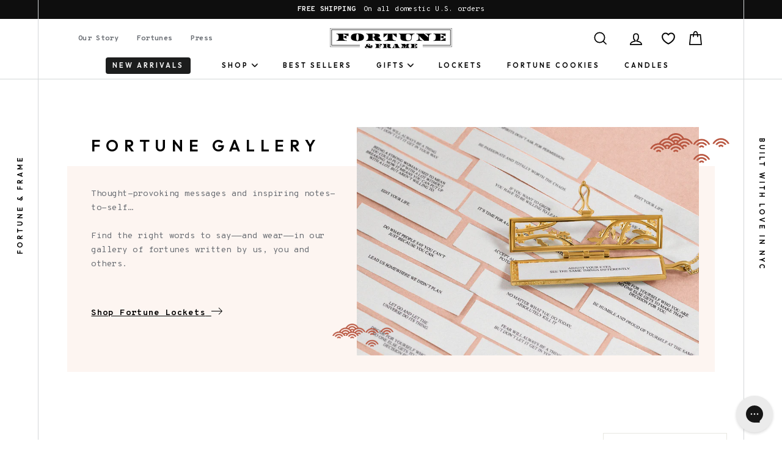

--- FILE ---
content_type: text/html; charset=utf-8
request_url: https://fortuneandframe.com/apps/fortunes/all?limit=50&logged_in_customer_id=&offset=50
body_size: 41999
content:
<!doctype html>
<html class="no-js template-suffix-"  lang="en">
<head>
  <meta charset="utf-8">
  <meta http-equiv="X-UA-Compatible" content="IE=edge,chrome=1">
  <meta name="viewport" content="width=device-width,initial-scale=1,maximum-scale=1">
  <meta name="msvalidate.01" content="9A43EF97C7C62C00C6D3C5508828027A" />
  <meta name="format-detection" content="telephone=no">
  <meta name="google-site-verification" content="SHOkuDNQK66Fg_1PZlQPndXkoB4K5Xx5SF_um9YuvJc" />
  
  <link rel="canonical" href="https://fortuneandframe.com/apps/fortunes/all?limit=50">
  
  <link rel="preconnect" href="https://cdn.shopify.com" crossorigin>
  <link rel="preconnect" href="https://fonts.googleapis.com">
  <link rel="preconnect" href="https://fonts.gstatic.com" crossorigin>
  <link rel="preload" as="style" href="https://fonts.googleapis.com/css2?family=Overpass+Mono:wght@300;700&display=swap" />
  <link rel="preload" as="style" href="https://fonts.googleapis.com/css2?family=Outfit:wght@300;600;900&display=swap" />
  <!-- code: US -->
  
  

  <!-- Google Tag Manager -->
  <script>(function(w,d,s,l,i){w[l]=w[l]||[];w[l].push({'gtm.start':
  new Date().getTime(),event:'gtm.js'});var f=d.getElementsByTagName(s)[0],
  j=d.createElement(s),dl=l!='dataLayer'?'&l='+l:'';j.async=true;j.src=
  'https://www.googletagmanager.com/gtm.js?id='+i+dl;f.parentNode.insertBefore(j,f);
  })(window,document,'script','dataLayer','GTM-5SDC73D');</script>
  <!-- End Google Tag Manager -->

  
<script>
                    var queryString = window.location.search;

                    if(queryString != '') {
                        var pathName = window.location.pathname;
                        var url = pathName + queryString;
                        var urlsToCheck = '/collections/all?page=2,/collections/all?page=3'
                        var urlsToCheck = urlsToCheck.split(',');
                        var allowUrlsToCheck = ''
                        if(allowUrlsToCheck != '') {
                            var allowUrlsToCheck = allowUrlsToCheck.split(',');
                        }

                        if(document.readyState === "complete" || (document.readyState !== "loading" && !document.documentElement.doScroll)) {
                            var processNoIndex = true;
                        } else {
                            var processNoIndex = true;
                        }

                        if(processNoIndex == true) {
                            var allowFound = false;
                            var applyNoIndex = false;

                            if(allowUrlsToCheck != '') {
                                for (i = 0; i < allowUrlsToCheck.length; i++) {
                                    var allowCheckQueryString = url.includes(allowUrlsToCheck[i]);

                                    if(allowCheckQueryString == true) {
                                        allowFound = true;
                                        break;
                                    }
                                }
                            }

                            if(allowFound == false) {
                                for (i = 0; i < urlsToCheck.length; i++) {
                                    var checkQueryString = url.includes(urlsToCheck[i]);

                                    if(checkQueryString == true) {
                                        applyNoIndex = true;
                                        break;
                                    }
                                }

                                if(applyNoIndex == true) {
                                    var metaRobots = document.getElementsByName("robots");
                                    for(var i=metaRobots.length-1;i>=0;i--)
                                    {
                                        metaRobots[i].parentNode.removeChild(metaRobots[i]);
                                    }

                                    var meta = document.createElement('meta');
                                    meta.name = "robots";
                                    meta.content = "noindex, nofollow";
                                    document.getElementsByTagName('head')[0].appendChild(meta);
                                }
                            } else {
                                var metaRobots = document.getElementsByName("robots");
                                for(var i=metaRobots.length-1;i>=0;i--)
                                {
                                    metaRobots[i].parentNode.removeChild(metaRobots[i]);
                                }
                            }
                        }
                    }
                </script>
            


  
  <link rel="apple-touch-icon" sizes="57x57" href="//fortuneandframe.com/cdn/shop/t/63/assets/apple-icon-57x57.png?v=102308161112928069361692718555" />
<link rel="apple-touch-icon" sizes="60x60" href="//fortuneandframe.com/cdn/shop/t/63/assets/apple-icon-60x60.png?v=101614000307287069801692718553" />
<link rel="apple-touch-icon" sizes="72x72" href="//fortuneandframe.com/cdn/shop/t/63/assets/apple-icon-72x72.png?v=157186795470647813061692718555" />
<link rel="apple-touch-icon" sizes="76x76" href="//fortuneandframe.com/cdn/shop/t/63/assets/apple-icon-76x76.png?v=127703051190786175451692718553" />
<link rel="apple-touch-icon" sizes="114x114" href="//fortuneandframe.com/cdn/shop/t/63/assets/apple-icon-114x114.png?v=42179889935829671692718548" />
<link rel="apple-touch-icon" sizes="120x120" href="//fortuneandframe.com/cdn/shop/t/63/assets/apple-icon-120x120.png?v=28725281133376228491692718557" />
<link rel="apple-touch-icon" sizes="144x144" href="//fortuneandframe.com/cdn/shop/t/63/assets/apple-icon-144x144.png?v=98108835305793713021692718556" />
<link rel="apple-touch-icon" sizes="152x152" href="//fortuneandframe.com/cdn/shop/t/63/assets/apple-icon-152x152.png?v=126954183214633512371692718555" />
<link rel="apple-touch-icon" sizes="180x180" href="//fortuneandframe.com/cdn/shop/t/63/assets/apple-icon-180x180.png?v=46619447068916699211692718555" />
<link rel="icon" type="image/png" sizes="192x192"  href="//fortuneandframe.com/cdn/shop/t/63/assets/android-icon-192x192.png?v=122012110594730337541692718554" />
<link rel="icon" type="image/png" sizes="32x32" href="//fortuneandframe.com/cdn/shop/t/63/assets/favicon-32x32.png?v=129399046113249811751692718554" />
<link rel="icon" type="image/png" sizes="96x96" href="//fortuneandframe.com/cdn/shop/t/63/assets/favicon-96x96.png?v=1467760210190361931692718553" />
<link rel="icon" type="image/png" sizes="16x16" href="//fortuneandframe.com/cdn/shop/t/63/assets/favicon-16x16.png?v=84034348986523278141692718553" />
<link rel="manifest" href="//fortuneandframe.com/cdn/shop/t/63/assets/manifest.json?v=131923477257850377251692718563" />
<meta name="msapplication-TileColor" content="#ffffff" />
<meta name="msapplication-TileImage" content="//fortuneandframe.com/cdn/shop/t/63/assets/ms-icon-144x144.png?v=36889" />
<meta name="theme-color" content="#ffffff" />




  
  <title>Fortune Cookie Sayings, Messages &amp; Quotes
&ndash; Fortune &amp; Frame
</title><meta property="og:site_name" content="Fortune &amp; Frame">
  <meta property="og:url" content="https://fortuneandframe.com/apps/fortunes/all?limit=50">
  <meta property="og:title" content="Fortune Cookie Sayings, Messages &amp; Quotes">
  <meta property="og:type" content="website">
  <meta property="og:description" content="We create inspirational jewelry that tells the story of you + jewelry gifts for her. Protect, own and embody the meaningful messages that define your journey.">
  
  <meta name="twitter:site" content="@">
  <meta name="twitter:card" content="summary_large_image">
  <meta name="twitter:title" content="Fortune Cookie Sayings, Messages &amp; Quotes">
  <meta name="twitter:description" content="We create inspirational jewelry that tells the story of you + jewelry gifts for her. Protect, own and embody the meaningful messages that define your journey.">
  


  <style data-shopify>
  @font-face {
  font-family: Figtree;
  font-weight: 600;
  font-style: normal;
  font-display: swap;
  src: url("//fortuneandframe.com/cdn/fonts/figtree/figtree_n6.9d1ea52bb49a0a86cfd1b0383d00f83d3fcc14de.woff2") format("woff2"),
       url("//fortuneandframe.com/cdn/fonts/figtree/figtree_n6.f0fcdea525a0e47b2ae4ab645832a8e8a96d31d3.woff") format("woff");
}

  @font-face {
  font-family: "Roboto Mono";
  font-weight: 400;
  font-style: normal;
  font-display: swap;
  src: url("//fortuneandframe.com/cdn/fonts/roboto_mono/robotomono_n4.9d1649e14a644ef48a2262609c784a79a5c2c87d.woff2") format("woff2"),
       url("//fortuneandframe.com/cdn/fonts/roboto_mono/robotomono_n4.1f5c294b54ad5b669e758778fae486a733405684.woff") format("woff");
}


  @font-face {
  font-family: "Roboto Mono";
  font-weight: 700;
  font-style: normal;
  font-display: swap;
  src: url("//fortuneandframe.com/cdn/fonts/roboto_mono/robotomono_n7.94ea13a641f607be3d334ec356dbe9710b93cb18.woff2") format("woff2"),
       url("//fortuneandframe.com/cdn/fonts/roboto_mono/robotomono_n7.4bd578ed36c8af9f034d1aa383e35172620e6500.woff") format("woff");
}

  @font-face {
  font-family: "Roboto Mono";
  font-weight: 400;
  font-style: italic;
  font-display: swap;
  src: url("//fortuneandframe.com/cdn/fonts/roboto_mono/robotomono_i4.a25644e8b45c7298fd88b9667c242570c38bd16b.woff2") format("woff2"),
       url("//fortuneandframe.com/cdn/fonts/roboto_mono/robotomono_i4.32d315c9534af1c57f14ef0f7fed2771f356b3d5.woff") format("woff");
}

  @font-face {
  font-family: "Roboto Mono";
  font-weight: 700;
  font-style: italic;
  font-display: swap;
  src: url("//fortuneandframe.com/cdn/fonts/roboto_mono/robotomono_i7.c7af3ae56ec5850cf036474739742dd23e5f17b8.woff2") format("woff2"),
       url("//fortuneandframe.com/cdn/fonts/roboto_mono/robotomono_i7.13669ac9ea460234c8180f48b23ac09ecd4fb4a3.woff") format("woff");
}

</style>

  <link href="https://fonts.googleapis.com/css2?family=Overpass+Mono:wght@300;700&display=swap" rel="stylesheet" media="print" onload="this.media='all'" />
<link href="https://fonts.googleapis.com/css2?family=Outfit:wght@300;600;900&display=swap" rel="stylesheet" media="print" onload="this.media='all'" />

<noscript>
<link href="https://fonts.googleapis.com/css2?family=Overpass+Mono:wght@300;700&display=swap" rel="stylesheet" />
<link href="https://fonts.googleapis.com/css2?family=Outfit:wght@300;600;900&display=swap" rel="stylesheet" />
</noscript>
  <link rel="stylesheet" media="screen" href="//fortuneandframe.com/cdn/shop/t/63/assets/theme.scss.css?v=47829831951175559581759332852" />
  <link rel="stylesheet" media="screen" href="//fortuneandframe.com/cdn/shop/t/63/assets/ff-compiled.css?v=39830639210557995381700838938" />
  <link rel="stylesheet" media="screen" href="//fortuneandframe.com/cdn/shop/t/63/assets/ff-override.css?v=74057009229836817851700580662" />

  <style data-shopify>
    .collection-item__title {
      font-size: 20.8px;
    }

    @media screen and (min-width: 769px) {
      .collection-item__title {
        font-size: 26px;
      }
    }
  </style>

  <script>
    document.documentElement.className = document.documentElement.className.replace('no-js', 'js');

    window.theme = window.theme || {};
    theme.strings = {
      addToCart: "Add to cart",
      soldOut: "Sold Out",
      unavailable: "Unavailable",
      stockLabel: "[count] in stock",
      savePrice: "Save [saved_amount]",
      cartEmpty: "Your cart is currently empty.",
      cartTermsConfirmation: "You must agree with the terms and conditions of sales to check out"
    };
    theme.settings = {
      dynamicVariantsEnable: true,
      dynamicVariantType: "button",
      cartType: "drawer",
      currenciesEnabled: false,
      moneyFormat: "$ {{amount}}",
      saveType: "dollar",
      recentlyViewedEnabled: false,
      quickView: true,
      themeVersion: "2.0.1"
    };
  </script>

  <script>window.performance && window.performance.mark && window.performance.mark('shopify.content_for_header.start');</script><meta name="google-site-verification" content="onEhuME2jYfHvpUDD67J_ogIxngxQ4KSXSTUMat8uoM">
<meta name="facebook-domain-verification" content="i5uabhlc8eive59nzmxan5ovkcnczp">
<meta name="google-site-verification" content="SHOkuDNQK66Fg_1PZlQPndXkoB4K5Xx5SF_um9YuvJc">
<meta id="shopify-digital-wallet" name="shopify-digital-wallet" content="/3304889/digital_wallets/dialog">
<meta name="shopify-checkout-api-token" content="038aaa154b683f6635744a4baebf3ac6">
<meta id="in-context-paypal-metadata" data-shop-id="3304889" data-venmo-supported="false" data-environment="production" data-locale="en_US" data-paypal-v4="true" data-currency="USD">
<script async="async" src="/checkouts/internal/preloads.js?locale=en-US"></script>
<link rel="preconnect" href="https://shop.app" crossorigin="anonymous">
<script async="async" src="https://shop.app/checkouts/internal/preloads.js?locale=en-US&shop_id=3304889" crossorigin="anonymous"></script>
<script id="apple-pay-shop-capabilities" type="application/json">{"shopId":3304889,"countryCode":"US","currencyCode":"USD","merchantCapabilities":["supports3DS"],"merchantId":"gid:\/\/shopify\/Shop\/3304889","merchantName":"Fortune \u0026 Frame","requiredBillingContactFields":["postalAddress","email"],"requiredShippingContactFields":["postalAddress","email"],"shippingType":"shipping","supportedNetworks":["visa","masterCard","amex","discover","elo","jcb"],"total":{"type":"pending","label":"Fortune \u0026 Frame","amount":"1.00"},"shopifyPaymentsEnabled":true,"supportsSubscriptions":true}</script>
<script id="shopify-features" type="application/json">{"accessToken":"038aaa154b683f6635744a4baebf3ac6","betas":["rich-media-storefront-analytics"],"domain":"fortuneandframe.com","predictiveSearch":true,"shopId":3304889,"locale":"en"}</script>
<script>var Shopify = Shopify || {};
Shopify.shop = "fortune-frame.myshopify.com";
Shopify.locale = "en";
Shopify.currency = {"active":"USD","rate":"1.0"};
Shopify.country = "US";
Shopify.theme = {"name":"fortuneandframe.com\/master","id":137421979872,"schema_name":"Impulse","schema_version":"2.0.1","theme_store_id":null,"role":"main"};
Shopify.theme.handle = "null";
Shopify.theme.style = {"id":null,"handle":null};
Shopify.cdnHost = "fortuneandframe.com/cdn";
Shopify.routes = Shopify.routes || {};
Shopify.routes.root = "/";</script>
<script type="module">!function(o){(o.Shopify=o.Shopify||{}).modules=!0}(window);</script>
<script>!function(o){function n(){var o=[];function n(){o.push(Array.prototype.slice.apply(arguments))}return n.q=o,n}var t=o.Shopify=o.Shopify||{};t.loadFeatures=n(),t.autoloadFeatures=n()}(window);</script>
<script>
  window.ShopifyPay = window.ShopifyPay || {};
  window.ShopifyPay.apiHost = "shop.app\/pay";
  window.ShopifyPay.redirectState = null;
</script>
<script defer="defer" async type="module" src="//fortuneandframe.com/cdn/shopifycloud/shop-js/modules/v2/client.init-shop-cart-sync_BT-GjEfc.en.esm.js"></script>
<script defer="defer" async type="module" src="//fortuneandframe.com/cdn/shopifycloud/shop-js/modules/v2/chunk.common_D58fp_Oc.esm.js"></script>
<script defer="defer" async type="module" src="//fortuneandframe.com/cdn/shopifycloud/shop-js/modules/v2/chunk.modal_xMitdFEc.esm.js"></script>
<script type="module">
  await import("//fortuneandframe.com/cdn/shopifycloud/shop-js/modules/v2/client.init-shop-cart-sync_BT-GjEfc.en.esm.js");
await import("//fortuneandframe.com/cdn/shopifycloud/shop-js/modules/v2/chunk.common_D58fp_Oc.esm.js");
await import("//fortuneandframe.com/cdn/shopifycloud/shop-js/modules/v2/chunk.modal_xMitdFEc.esm.js");

  window.Shopify.SignInWithShop?.initShopCartSync?.({"fedCMEnabled":true,"windoidEnabled":true});

</script>
<script>
  window.Shopify = window.Shopify || {};
  if (!window.Shopify.featureAssets) window.Shopify.featureAssets = {};
  window.Shopify.featureAssets['shop-js'] = {"shop-cart-sync":["modules/v2/client.shop-cart-sync_DZOKe7Ll.en.esm.js","modules/v2/chunk.common_D58fp_Oc.esm.js","modules/v2/chunk.modal_xMitdFEc.esm.js"],"init-fed-cm":["modules/v2/client.init-fed-cm_B6oLuCjv.en.esm.js","modules/v2/chunk.common_D58fp_Oc.esm.js","modules/v2/chunk.modal_xMitdFEc.esm.js"],"shop-cash-offers":["modules/v2/client.shop-cash-offers_D2sdYoxE.en.esm.js","modules/v2/chunk.common_D58fp_Oc.esm.js","modules/v2/chunk.modal_xMitdFEc.esm.js"],"shop-login-button":["modules/v2/client.shop-login-button_QeVjl5Y3.en.esm.js","modules/v2/chunk.common_D58fp_Oc.esm.js","modules/v2/chunk.modal_xMitdFEc.esm.js"],"pay-button":["modules/v2/client.pay-button_DXTOsIq6.en.esm.js","modules/v2/chunk.common_D58fp_Oc.esm.js","modules/v2/chunk.modal_xMitdFEc.esm.js"],"shop-button":["modules/v2/client.shop-button_DQZHx9pm.en.esm.js","modules/v2/chunk.common_D58fp_Oc.esm.js","modules/v2/chunk.modal_xMitdFEc.esm.js"],"avatar":["modules/v2/client.avatar_BTnouDA3.en.esm.js"],"init-windoid":["modules/v2/client.init-windoid_CR1B-cfM.en.esm.js","modules/v2/chunk.common_D58fp_Oc.esm.js","modules/v2/chunk.modal_xMitdFEc.esm.js"],"init-shop-for-new-customer-accounts":["modules/v2/client.init-shop-for-new-customer-accounts_C_vY_xzh.en.esm.js","modules/v2/client.shop-login-button_QeVjl5Y3.en.esm.js","modules/v2/chunk.common_D58fp_Oc.esm.js","modules/v2/chunk.modal_xMitdFEc.esm.js"],"init-shop-email-lookup-coordinator":["modules/v2/client.init-shop-email-lookup-coordinator_BI7n9ZSv.en.esm.js","modules/v2/chunk.common_D58fp_Oc.esm.js","modules/v2/chunk.modal_xMitdFEc.esm.js"],"init-shop-cart-sync":["modules/v2/client.init-shop-cart-sync_BT-GjEfc.en.esm.js","modules/v2/chunk.common_D58fp_Oc.esm.js","modules/v2/chunk.modal_xMitdFEc.esm.js"],"shop-toast-manager":["modules/v2/client.shop-toast-manager_DiYdP3xc.en.esm.js","modules/v2/chunk.common_D58fp_Oc.esm.js","modules/v2/chunk.modal_xMitdFEc.esm.js"],"init-customer-accounts":["modules/v2/client.init-customer-accounts_D9ZNqS-Q.en.esm.js","modules/v2/client.shop-login-button_QeVjl5Y3.en.esm.js","modules/v2/chunk.common_D58fp_Oc.esm.js","modules/v2/chunk.modal_xMitdFEc.esm.js"],"init-customer-accounts-sign-up":["modules/v2/client.init-customer-accounts-sign-up_iGw4briv.en.esm.js","modules/v2/client.shop-login-button_QeVjl5Y3.en.esm.js","modules/v2/chunk.common_D58fp_Oc.esm.js","modules/v2/chunk.modal_xMitdFEc.esm.js"],"shop-follow-button":["modules/v2/client.shop-follow-button_CqMgW2wH.en.esm.js","modules/v2/chunk.common_D58fp_Oc.esm.js","modules/v2/chunk.modal_xMitdFEc.esm.js"],"checkout-modal":["modules/v2/client.checkout-modal_xHeaAweL.en.esm.js","modules/v2/chunk.common_D58fp_Oc.esm.js","modules/v2/chunk.modal_xMitdFEc.esm.js"],"shop-login":["modules/v2/client.shop-login_D91U-Q7h.en.esm.js","modules/v2/chunk.common_D58fp_Oc.esm.js","modules/v2/chunk.modal_xMitdFEc.esm.js"],"lead-capture":["modules/v2/client.lead-capture_BJmE1dJe.en.esm.js","modules/v2/chunk.common_D58fp_Oc.esm.js","modules/v2/chunk.modal_xMitdFEc.esm.js"],"payment-terms":["modules/v2/client.payment-terms_Ci9AEqFq.en.esm.js","modules/v2/chunk.common_D58fp_Oc.esm.js","modules/v2/chunk.modal_xMitdFEc.esm.js"]};
</script>
<script>(function() {
  var isLoaded = false;
  function asyncLoad() {
    if (isLoaded) return;
    isLoaded = true;
    var urls = ["https:\/\/loox.io\/widget\/4JbqnLq2gj\/loox.1629726617798.js?shop=fortune-frame.myshopify.com","https:\/\/static2.rapidsearch.dev\/resultpage.js?shop=fortune-frame.myshopify.com","https:\/\/js.smile.io\/v1\/smile-shopify.js?shop=fortune-frame.myshopify.com","https:\/\/config.gorgias.chat\/bundle-loader\/01GYCC8R37ZBM9Y11A76Z2KQPN?source=shopify1click\u0026shop=fortune-frame.myshopify.com","https:\/\/static.klaviyo.com\/onsite\/js\/SDvgRY\/klaviyo.js?company_id=SDvgRY\u0026shop=fortune-frame.myshopify.com","https:\/\/shopify-extension.getredo.com\/main.js?widget_id=0jz1xnah8rapsqf\u0026shop=fortune-frame.myshopify.com","https:\/\/cdn.9gtb.com\/loader.js?g_cvt_id=64908caa-86cd-4a6a-aeb7-868f263d91e7\u0026shop=fortune-frame.myshopify.com"];
    for (var i = 0; i < urls.length; i++) {
      var s = document.createElement('script');
      s.type = 'text/javascript';
      s.async = true;
      s.src = urls[i];
      var x = document.getElementsByTagName('script')[0];
      x.parentNode.insertBefore(s, x);
    }
  };
  if(window.attachEvent) {
    window.attachEvent('onload', asyncLoad);
  } else {
    window.addEventListener('load', asyncLoad, false);
  }
})();</script>
<script id="__st">var __st={"a":3304889,"offset":-18000,"reqid":"d4e646ca-1310-4db5-852c-a1b8508bee0b-1769069177","pageurl":"fortuneandframe.com\/apps\/fortunes\/all?limit=50\u0026logged_in_customer_id=\u0026offset=50","u":"aac6d737989a"};</script>
<script>window.ShopifyPaypalV4VisibilityTracking = true;</script>
<script id="captcha-bootstrap">!function(){'use strict';const t='contact',e='account',n='new_comment',o=[[t,t],['blogs',n],['comments',n],[t,'customer']],c=[[e,'customer_login'],[e,'guest_login'],[e,'recover_customer_password'],[e,'create_customer']],r=t=>t.map((([t,e])=>`form[action*='/${t}']:not([data-nocaptcha='true']) input[name='form_type'][value='${e}']`)).join(','),a=t=>()=>t?[...document.querySelectorAll(t)].map((t=>t.form)):[];function s(){const t=[...o],e=r(t);return a(e)}const i='password',u='form_key',d=['recaptcha-v3-token','g-recaptcha-response','h-captcha-response',i],f=()=>{try{return window.sessionStorage}catch{return}},m='__shopify_v',_=t=>t.elements[u];function p(t,e,n=!1){try{const o=window.sessionStorage,c=JSON.parse(o.getItem(e)),{data:r}=function(t){const{data:e,action:n}=t;return t[m]||n?{data:e,action:n}:{data:t,action:n}}(c);for(const[e,n]of Object.entries(r))t.elements[e]&&(t.elements[e].value=n);n&&o.removeItem(e)}catch(o){console.error('form repopulation failed',{error:o})}}const l='form_type',E='cptcha';function T(t){t.dataset[E]=!0}const w=window,h=w.document,L='Shopify',v='ce_forms',y='captcha';let A=!1;((t,e)=>{const n=(g='f06e6c50-85a8-45c8-87d0-21a2b65856fe',I='https://cdn.shopify.com/shopifycloud/storefront-forms-hcaptcha/ce_storefront_forms_captcha_hcaptcha.v1.5.2.iife.js',D={infoText:'Protected by hCaptcha',privacyText:'Privacy',termsText:'Terms'},(t,e,n)=>{const o=w[L][v],c=o.bindForm;if(c)return c(t,g,e,D).then(n);var r;o.q.push([[t,g,e,D],n]),r=I,A||(h.body.append(Object.assign(h.createElement('script'),{id:'captcha-provider',async:!0,src:r})),A=!0)});var g,I,D;w[L]=w[L]||{},w[L][v]=w[L][v]||{},w[L][v].q=[],w[L][y]=w[L][y]||{},w[L][y].protect=function(t,e){n(t,void 0,e),T(t)},Object.freeze(w[L][y]),function(t,e,n,w,h,L){const[v,y,A,g]=function(t,e,n){const i=e?o:[],u=t?c:[],d=[...i,...u],f=r(d),m=r(i),_=r(d.filter((([t,e])=>n.includes(e))));return[a(f),a(m),a(_),s()]}(w,h,L),I=t=>{const e=t.target;return e instanceof HTMLFormElement?e:e&&e.form},D=t=>v().includes(t);t.addEventListener('submit',(t=>{const e=I(t);if(!e)return;const n=D(e)&&!e.dataset.hcaptchaBound&&!e.dataset.recaptchaBound,o=_(e),c=g().includes(e)&&(!o||!o.value);(n||c)&&t.preventDefault(),c&&!n&&(function(t){try{if(!f())return;!function(t){const e=f();if(!e)return;const n=_(t);if(!n)return;const o=n.value;o&&e.removeItem(o)}(t);const e=Array.from(Array(32),(()=>Math.random().toString(36)[2])).join('');!function(t,e){_(t)||t.append(Object.assign(document.createElement('input'),{type:'hidden',name:u})),t.elements[u].value=e}(t,e),function(t,e){const n=f();if(!n)return;const o=[...t.querySelectorAll(`input[type='${i}']`)].map((({name:t})=>t)),c=[...d,...o],r={};for(const[a,s]of new FormData(t).entries())c.includes(a)||(r[a]=s);n.setItem(e,JSON.stringify({[m]:1,action:t.action,data:r}))}(t,e)}catch(e){console.error('failed to persist form',e)}}(e),e.submit())}));const S=(t,e)=>{t&&!t.dataset[E]&&(n(t,e.some((e=>e===t))),T(t))};for(const o of['focusin','change'])t.addEventListener(o,(t=>{const e=I(t);D(e)&&S(e,y())}));const B=e.get('form_key'),M=e.get(l),P=B&&M;t.addEventListener('DOMContentLoaded',(()=>{const t=y();if(P)for(const e of t)e.elements[l].value===M&&p(e,B);[...new Set([...A(),...v().filter((t=>'true'===t.dataset.shopifyCaptcha))])].forEach((e=>S(e,t)))}))}(h,new URLSearchParams(w.location.search),n,t,e,['guest_login'])})(!0,!0)}();</script>
<script integrity="sha256-4kQ18oKyAcykRKYeNunJcIwy7WH5gtpwJnB7kiuLZ1E=" data-source-attribution="shopify.loadfeatures" defer="defer" src="//fortuneandframe.com/cdn/shopifycloud/storefront/assets/storefront/load_feature-a0a9edcb.js" crossorigin="anonymous"></script>
<script crossorigin="anonymous" defer="defer" src="//fortuneandframe.com/cdn/shopifycloud/storefront/assets/shopify_pay/storefront-65b4c6d7.js?v=20250812"></script>
<script data-source-attribution="shopify.dynamic_checkout.dynamic.init">var Shopify=Shopify||{};Shopify.PaymentButton=Shopify.PaymentButton||{isStorefrontPortableWallets:!0,init:function(){window.Shopify.PaymentButton.init=function(){};var t=document.createElement("script");t.src="https://fortuneandframe.com/cdn/shopifycloud/portable-wallets/latest/portable-wallets.en.js",t.type="module",document.head.appendChild(t)}};
</script>
<script data-source-attribution="shopify.dynamic_checkout.buyer_consent">
  function portableWalletsHideBuyerConsent(e){var t=document.getElementById("shopify-buyer-consent"),n=document.getElementById("shopify-subscription-policy-button");t&&n&&(t.classList.add("hidden"),t.setAttribute("aria-hidden","true"),n.removeEventListener("click",e))}function portableWalletsShowBuyerConsent(e){var t=document.getElementById("shopify-buyer-consent"),n=document.getElementById("shopify-subscription-policy-button");t&&n&&(t.classList.remove("hidden"),t.removeAttribute("aria-hidden"),n.addEventListener("click",e))}window.Shopify?.PaymentButton&&(window.Shopify.PaymentButton.hideBuyerConsent=portableWalletsHideBuyerConsent,window.Shopify.PaymentButton.showBuyerConsent=portableWalletsShowBuyerConsent);
</script>
<script data-source-attribution="shopify.dynamic_checkout.cart.bootstrap">document.addEventListener("DOMContentLoaded",(function(){function t(){return document.querySelector("shopify-accelerated-checkout-cart, shopify-accelerated-checkout")}if(t())Shopify.PaymentButton.init();else{new MutationObserver((function(e,n){t()&&(Shopify.PaymentButton.init(),n.disconnect())})).observe(document.body,{childList:!0,subtree:!0})}}));
</script>
<link id="shopify-accelerated-checkout-styles" rel="stylesheet" media="screen" href="https://fortuneandframe.com/cdn/shopifycloud/portable-wallets/latest/accelerated-checkout-backwards-compat.css" crossorigin="anonymous">
<style id="shopify-accelerated-checkout-cart">
        #shopify-buyer-consent {
  margin-top: 1em;
  display: inline-block;
  width: 100%;
}

#shopify-buyer-consent.hidden {
  display: none;
}

#shopify-subscription-policy-button {
  background: none;
  border: none;
  padding: 0;
  text-decoration: underline;
  font-size: inherit;
  cursor: pointer;
}

#shopify-subscription-policy-button::before {
  box-shadow: none;
}

      </style>

<script>window.performance && window.performance.mark && window.performance.mark('shopify.content_for_header.end');</script>

  <script src="//fortuneandframe.com/cdn/shop/t/63/assets/vendor-scripts.js"></script>
  <!-- <script src="https://cdn.jsdelivr.net/npm/vue/dist/vue.js" defer="defer"></script> -->
  <script src="https://cdn.jsdelivr.net/npm/vue@2.6.11" defer="defer"></script>
  <script src="https://cdn.jsdelivr.net/npm/lodash@4.17.15/lodash.min.js" defer="defer" integrity="sha256-VeNaFBVDhoX3H+gJ37DpT/nTuZTdjYro9yBruHjVmoQ=" crossorigin="anonymous"></script>
  <script src="https://unpkg.com/flickity@2/dist/flickity.pkgd.min.js" defer="defer"></script>

  

  <script src="//fortuneandframe.com/cdn/shop/t/63/assets/jquery.inview.min.js?v=95985625588231077861692718555" defer="defer"></script>
  <script src="//fortuneandframe.com/cdn/shopifycloud/storefront/assets/themes_support/api.jquery-7ab1a3a4.js" defer="defer"></script>
  <script src="//fortuneandframe.com/cdn/shop/t/63/assets/theme.js?v=94042118129095119011692718563" defer="defer"></script>
  
  <script src="//fortuneandframe.com/cdn/shop/t/63/assets/ff-compiled.js?v=92754543003889874691692718556" defer="defer"></script>
  <script src="//fortuneandframe.com/cdn/shop/t/63/assets/ff-override.js?v=111603181540343972631692718553" defer="defer"></script><script>var loox_global_hash = '1766499881770';</script><style>.loox-reviews-default { max-width: 1200px; margin: 0 auto; }.loox-rating .loox-icon { color:#DFC266; }
:root { --lxs-rating-icon-color: #DFC266; }</style>
  


  <script type="text/javascript">
    window.RapidSearchAdmin = false;
  </script>


<!-- BEGIN app block: shopify://apps/klaviyo-email-marketing-sms/blocks/klaviyo-onsite-embed/2632fe16-c075-4321-a88b-50b567f42507 -->












  <script async src="https://static.klaviyo.com/onsite/js/SDvgRY/klaviyo.js?company_id=SDvgRY"></script>
  <script>!function(){if(!window.klaviyo){window._klOnsite=window._klOnsite||[];try{window.klaviyo=new Proxy({},{get:function(n,i){return"push"===i?function(){var n;(n=window._klOnsite).push.apply(n,arguments)}:function(){for(var n=arguments.length,o=new Array(n),w=0;w<n;w++)o[w]=arguments[w];var t="function"==typeof o[o.length-1]?o.pop():void 0,e=new Promise((function(n){window._klOnsite.push([i].concat(o,[function(i){t&&t(i),n(i)}]))}));return e}}})}catch(n){window.klaviyo=window.klaviyo||[],window.klaviyo.push=function(){var n;(n=window._klOnsite).push.apply(n,arguments)}}}}();</script>

  




  <script>
    window.klaviyoReviewsProductDesignMode = false
  </script>







<!-- END app block --><!-- BEGIN app block: shopify://apps/sitemap-noindex-pro-seo/blocks/app-embed/4d815e2c-5af0-46ba-8301-d0f9cf660031 --><script>
        var currentParameters = window.location.search;

        if(currentParameters != '') {
          var urlPath = '/apps/fortunes/all';
          var url = urlPath + currentParameters;
          var checkQueryParameters = 'fortuneandframe.com/collections/graduation-jewelry-gifts-for-her?page=2,fortuneandframe.com/collections/meaningful-jewelry?page=2,fortuneandframe.com/collections/stocking-stuffers?page=2,fortuneandframe.com/collections/dainty-jewelry?page=2,fortuneandframe.com/collections/under-100?page=2,fortuneandframe.com/collections/meaningful-jewelry-gifts-for-daughters?page=2,fortuneandframe.com/blogs/news?page=2,fortuneandframe.com/blogs/news?page=3,fortuneandframe.com/collections/gifts-for-your-significant-other?page=2,fortuneandframe.com/blogs/news?page=5,fortuneandframe.com/collections/letter-necklaces?page=2,fortuneandframe.com/collections/anniversary-jewelry-gifts?page=2,fortuneandframe.com/collections/jewelry-gifts-for-friends?page=2,fortuneandframe.com/collections/meaningful-necklaces?page=2,fortuneandframe.com/blogs/press?page=2,fortuneandframe.com/collections/words-letters?page=2'
          if(checkQueryParameters != '') {
            var checkQueryParameters = checkQueryParameters.split(',');
          }
          var processNoIndexNoFollow = false;

          if(document.readyState === "complete" || (document.readyState !== "loading" && !document.documentElement.doScroll)) {
            var processNoIndexNoFollow = true;
          } else {
            var processNoIndexNoFollow = true;
          }

          if(processNoIndexNoFollow == true) {
            var metaRobotsFound = false;

            for (i = 0; i < checkQueryParameters.length; i++) {
              var checkParameters = url.includes(checkQueryParameters[i]);

              if(checkParameters == true) {
                metaRobotsFound = true;
                break;
              }
            }

            if(metaRobotsFound == true) {
              var metaRobots = document.getElementsByName("robots");
              for(var i=metaRobots.length-1;i>=0;i--)
              {
                metaRobots[i].parentNode.removeChild(metaRobots[i]);
              }

              var meta = document.createElement('meta');
              meta.name = "robots";
              meta.content = "noindex,nofollow";
              document.getElementsByTagName('head')[0].appendChild(meta);
            }
          }
        }
      </script>
<!-- END app block --><meta property="og:image" content="https://cdn.shopify.com/s/files/1/0330/4889/files/Fortune-Capsule-hand_e4564aeb-65cf-4ceb-b4bf-1dc74e64f5ae.png?v=1623760908" />
<meta property="og:image:secure_url" content="https://cdn.shopify.com/s/files/1/0330/4889/files/Fortune-Capsule-hand_e4564aeb-65cf-4ceb-b4bf-1dc74e64f5ae.png?v=1623760908" />
<meta property="og:image:width" content="2456" />
<meta property="og:image:height" content="1614" />
<link href="https://monorail-edge.shopifysvc.com" rel="dns-prefetch">
<script>(function(){if ("sendBeacon" in navigator && "performance" in window) {try {var session_token_from_headers = performance.getEntriesByType('navigation')[0].serverTiming.find(x => x.name == '_s').description;} catch {var session_token_from_headers = undefined;}var session_cookie_matches = document.cookie.match(/_shopify_s=([^;]*)/);var session_token_from_cookie = session_cookie_matches && session_cookie_matches.length === 2 ? session_cookie_matches[1] : "";var session_token = session_token_from_headers || session_token_from_cookie || "";function handle_abandonment_event(e) {var entries = performance.getEntries().filter(function(entry) {return /monorail-edge.shopifysvc.com/.test(entry.name);});if (!window.abandonment_tracked && entries.length === 0) {window.abandonment_tracked = true;var currentMs = Date.now();var navigation_start = performance.timing.navigationStart;var payload = {shop_id: 3304889,url: window.location.href,navigation_start,duration: currentMs - navigation_start,session_token,page_type: ""};window.navigator.sendBeacon("https://monorail-edge.shopifysvc.com/v1/produce", JSON.stringify({schema_id: "online_store_buyer_site_abandonment/1.1",payload: payload,metadata: {event_created_at_ms: currentMs,event_sent_at_ms: currentMs}}));}}window.addEventListener('pagehide', handle_abandonment_event);}}());</script>
<script id="web-pixels-manager-setup">(function e(e,d,r,n,o){if(void 0===o&&(o={}),!Boolean(null===(a=null===(i=window.Shopify)||void 0===i?void 0:i.analytics)||void 0===a?void 0:a.replayQueue)){var i,a;window.Shopify=window.Shopify||{};var t=window.Shopify;t.analytics=t.analytics||{};var s=t.analytics;s.replayQueue=[],s.publish=function(e,d,r){return s.replayQueue.push([e,d,r]),!0};try{self.performance.mark("wpm:start")}catch(e){}var l=function(){var e={modern:/Edge?\/(1{2}[4-9]|1[2-9]\d|[2-9]\d{2}|\d{4,})\.\d+(\.\d+|)|Firefox\/(1{2}[4-9]|1[2-9]\d|[2-9]\d{2}|\d{4,})\.\d+(\.\d+|)|Chrom(ium|e)\/(9{2}|\d{3,})\.\d+(\.\d+|)|(Maci|X1{2}).+ Version\/(15\.\d+|(1[6-9]|[2-9]\d|\d{3,})\.\d+)([,.]\d+|)( \(\w+\)|)( Mobile\/\w+|) Safari\/|Chrome.+OPR\/(9{2}|\d{3,})\.\d+\.\d+|(CPU[ +]OS|iPhone[ +]OS|CPU[ +]iPhone|CPU IPhone OS|CPU iPad OS)[ +]+(15[._]\d+|(1[6-9]|[2-9]\d|\d{3,})[._]\d+)([._]\d+|)|Android:?[ /-](13[3-9]|1[4-9]\d|[2-9]\d{2}|\d{4,})(\.\d+|)(\.\d+|)|Android.+Firefox\/(13[5-9]|1[4-9]\d|[2-9]\d{2}|\d{4,})\.\d+(\.\d+|)|Android.+Chrom(ium|e)\/(13[3-9]|1[4-9]\d|[2-9]\d{2}|\d{4,})\.\d+(\.\d+|)|SamsungBrowser\/([2-9]\d|\d{3,})\.\d+/,legacy:/Edge?\/(1[6-9]|[2-9]\d|\d{3,})\.\d+(\.\d+|)|Firefox\/(5[4-9]|[6-9]\d|\d{3,})\.\d+(\.\d+|)|Chrom(ium|e)\/(5[1-9]|[6-9]\d|\d{3,})\.\d+(\.\d+|)([\d.]+$|.*Safari\/(?![\d.]+ Edge\/[\d.]+$))|(Maci|X1{2}).+ Version\/(10\.\d+|(1[1-9]|[2-9]\d|\d{3,})\.\d+)([,.]\d+|)( \(\w+\)|)( Mobile\/\w+|) Safari\/|Chrome.+OPR\/(3[89]|[4-9]\d|\d{3,})\.\d+\.\d+|(CPU[ +]OS|iPhone[ +]OS|CPU[ +]iPhone|CPU IPhone OS|CPU iPad OS)[ +]+(10[._]\d+|(1[1-9]|[2-9]\d|\d{3,})[._]\d+)([._]\d+|)|Android:?[ /-](13[3-9]|1[4-9]\d|[2-9]\d{2}|\d{4,})(\.\d+|)(\.\d+|)|Mobile Safari.+OPR\/([89]\d|\d{3,})\.\d+\.\d+|Android.+Firefox\/(13[5-9]|1[4-9]\d|[2-9]\d{2}|\d{4,})\.\d+(\.\d+|)|Android.+Chrom(ium|e)\/(13[3-9]|1[4-9]\d|[2-9]\d{2}|\d{4,})\.\d+(\.\d+|)|Android.+(UC? ?Browser|UCWEB|U3)[ /]?(15\.([5-9]|\d{2,})|(1[6-9]|[2-9]\d|\d{3,})\.\d+)\.\d+|SamsungBrowser\/(5\.\d+|([6-9]|\d{2,})\.\d+)|Android.+MQ{2}Browser\/(14(\.(9|\d{2,})|)|(1[5-9]|[2-9]\d|\d{3,})(\.\d+|))(\.\d+|)|K[Aa][Ii]OS\/(3\.\d+|([4-9]|\d{2,})\.\d+)(\.\d+|)/},d=e.modern,r=e.legacy,n=navigator.userAgent;return n.match(d)?"modern":n.match(r)?"legacy":"unknown"}(),u="modern"===l?"modern":"legacy",c=(null!=n?n:{modern:"",legacy:""})[u],f=function(e){return[e.baseUrl,"/wpm","/b",e.hashVersion,"modern"===e.buildTarget?"m":"l",".js"].join("")}({baseUrl:d,hashVersion:r,buildTarget:u}),m=function(e){var d=e.version,r=e.bundleTarget,n=e.surface,o=e.pageUrl,i=e.monorailEndpoint;return{emit:function(e){var a=e.status,t=e.errorMsg,s=(new Date).getTime(),l=JSON.stringify({metadata:{event_sent_at_ms:s},events:[{schema_id:"web_pixels_manager_load/3.1",payload:{version:d,bundle_target:r,page_url:o,status:a,surface:n,error_msg:t},metadata:{event_created_at_ms:s}}]});if(!i)return console&&console.warn&&console.warn("[Web Pixels Manager] No Monorail endpoint provided, skipping logging."),!1;try{return self.navigator.sendBeacon.bind(self.navigator)(i,l)}catch(e){}var u=new XMLHttpRequest;try{return u.open("POST",i,!0),u.setRequestHeader("Content-Type","text/plain"),u.send(l),!0}catch(e){return console&&console.warn&&console.warn("[Web Pixels Manager] Got an unhandled error while logging to Monorail."),!1}}}}({version:r,bundleTarget:l,surface:e.surface,pageUrl:self.location.href,monorailEndpoint:e.monorailEndpoint});try{o.browserTarget=l,function(e){var d=e.src,r=e.async,n=void 0===r||r,o=e.onload,i=e.onerror,a=e.sri,t=e.scriptDataAttributes,s=void 0===t?{}:t,l=document.createElement("script"),u=document.querySelector("head"),c=document.querySelector("body");if(l.async=n,l.src=d,a&&(l.integrity=a,l.crossOrigin="anonymous"),s)for(var f in s)if(Object.prototype.hasOwnProperty.call(s,f))try{l.dataset[f]=s[f]}catch(e){}if(o&&l.addEventListener("load",o),i&&l.addEventListener("error",i),u)u.appendChild(l);else{if(!c)throw new Error("Did not find a head or body element to append the script");c.appendChild(l)}}({src:f,async:!0,onload:function(){if(!function(){var e,d;return Boolean(null===(d=null===(e=window.Shopify)||void 0===e?void 0:e.analytics)||void 0===d?void 0:d.initialized)}()){var d=window.webPixelsManager.init(e)||void 0;if(d){var r=window.Shopify.analytics;r.replayQueue.forEach((function(e){var r=e[0],n=e[1],o=e[2];d.publishCustomEvent(r,n,o)})),r.replayQueue=[],r.publish=d.publishCustomEvent,r.visitor=d.visitor,r.initialized=!0}}},onerror:function(){return m.emit({status:"failed",errorMsg:"".concat(f," has failed to load")})},sri:function(e){var d=/^sha384-[A-Za-z0-9+/=]+$/;return"string"==typeof e&&d.test(e)}(c)?c:"",scriptDataAttributes:o}),m.emit({status:"loading"})}catch(e){m.emit({status:"failed",errorMsg:(null==e?void 0:e.message)||"Unknown error"})}}})({shopId: 3304889,storefrontBaseUrl: "https://fortuneandframe.com",extensionsBaseUrl: "https://extensions.shopifycdn.com/cdn/shopifycloud/web-pixels-manager",monorailEndpoint: "https://monorail-edge.shopifysvc.com/unstable/produce_batch",surface: "storefront-renderer",enabledBetaFlags: ["2dca8a86"],webPixelsConfigList: [{"id":"1716388064","configuration":"{\"accountID\":\"SDvgRY\",\"webPixelConfig\":\"eyJlbmFibGVBZGRlZFRvQ2FydEV2ZW50cyI6IHRydWV9\"}","eventPayloadVersion":"v1","runtimeContext":"STRICT","scriptVersion":"524f6c1ee37bacdca7657a665bdca589","type":"APP","apiClientId":123074,"privacyPurposes":["ANALYTICS","MARKETING"],"dataSharingAdjustments":{"protectedCustomerApprovalScopes":["read_customer_address","read_customer_email","read_customer_name","read_customer_personal_data","read_customer_phone"]}},{"id":"1406042336","configuration":"{\"widgetId\":\"0jz1xnah8rapsqf\",\"baseRequestUrl\":\"https:\\\/\\\/shopify-server.getredo.com\\\/widgets\",\"splitEnabled\":\"false\",\"customerAccountsEnabled\":\"true\",\"conciergeSplitEnabled\":\"false\",\"marketingEnabled\":\"false\",\"expandedWarrantyEnabled\":\"false\",\"storefrontSalesAIEnabled\":\"false\",\"conversionEnabled\":\"false\"}","eventPayloadVersion":"v1","runtimeContext":"STRICT","scriptVersion":"e718e653983918a06ec4f4d49f6685f2","type":"APP","apiClientId":3426665,"privacyPurposes":["ANALYTICS","MARKETING"],"capabilities":["advanced_dom_events"],"dataSharingAdjustments":{"protectedCustomerApprovalScopes":["read_customer_address","read_customer_email","read_customer_name","read_customer_personal_data","read_customer_phone"]}},{"id":"976584928","configuration":"{\"storeId\":\"fortune-frame.myshopify.com\"}","eventPayloadVersion":"v1","runtimeContext":"STRICT","scriptVersion":"e7ff4835c2df0be089f361b898b8b040","type":"APP","apiClientId":3440817,"privacyPurposes":["ANALYTICS"],"dataSharingAdjustments":{"protectedCustomerApprovalScopes":["read_customer_personal_data"]}},{"id":"858423520","configuration":"{\"brandID\":\"a5a24f80-de32-44f2-adbf-de0a7e4d91c6\"}","eventPayloadVersion":"v1","runtimeContext":"STRICT","scriptVersion":"1b8c7d1c3aaa2be0f41bc8442501623e","type":"APP","apiClientId":75637587969,"privacyPurposes":["ANALYTICS","MARKETING","SALE_OF_DATA"],"dataSharingAdjustments":{"protectedCustomerApprovalScopes":["read_customer_address","read_customer_email","read_customer_name","read_customer_personal_data","read_customer_phone"]}},{"id":"503546080","configuration":"{\"config\":\"{\\\"pixel_id\\\":\\\"G-T7WGPF3EJZ\\\",\\\"target_country\\\":\\\"US\\\",\\\"gtag_events\\\":[{\\\"type\\\":\\\"search\\\",\\\"action_label\\\":[\\\"G-T7WGPF3EJZ\\\",\\\"AW-792490959\\\/q2WDCLnW_N0BEM_n8fkC\\\"]},{\\\"type\\\":\\\"begin_checkout\\\",\\\"action_label\\\":[\\\"G-T7WGPF3EJZ\\\",\\\"AW-792490959\\\/bUKZCLbW_N0BEM_n8fkC\\\"]},{\\\"type\\\":\\\"view_item\\\",\\\"action_label\\\":[\\\"G-T7WGPF3EJZ\\\",\\\"AW-792490959\\\/Y7EvCLDW_N0BEM_n8fkC\\\",\\\"MC-2GBY6S68N3\\\"]},{\\\"type\\\":\\\"purchase\\\",\\\"action_label\\\":[\\\"G-T7WGPF3EJZ\\\",\\\"AW-792490959\\\/6JmQCK3W_N0BEM_n8fkC\\\",\\\"MC-2GBY6S68N3\\\"]},{\\\"type\\\":\\\"page_view\\\",\\\"action_label\\\":[\\\"G-T7WGPF3EJZ\\\",\\\"AW-792490959\\\/6NCtCKrW_N0BEM_n8fkC\\\",\\\"MC-2GBY6S68N3\\\"]},{\\\"type\\\":\\\"add_payment_info\\\",\\\"action_label\\\":[\\\"G-T7WGPF3EJZ\\\",\\\"AW-792490959\\\/fFutCLzW_N0BEM_n8fkC\\\"]},{\\\"type\\\":\\\"add_to_cart\\\",\\\"action_label\\\":[\\\"G-T7WGPF3EJZ\\\",\\\"AW-792490959\\\/Iwo5CLPW_N0BEM_n8fkC\\\"]}],\\\"enable_monitoring_mode\\\":false}\"}","eventPayloadVersion":"v1","runtimeContext":"OPEN","scriptVersion":"b2a88bafab3e21179ed38636efcd8a93","type":"APP","apiClientId":1780363,"privacyPurposes":[],"dataSharingAdjustments":{"protectedCustomerApprovalScopes":["read_customer_address","read_customer_email","read_customer_name","read_customer_personal_data","read_customer_phone"]}},{"id":"175243488","configuration":"{\"pixel_id\":\"238585589957075\",\"pixel_type\":\"facebook_pixel\",\"metaapp_system_user_token\":\"-\"}","eventPayloadVersion":"v1","runtimeContext":"OPEN","scriptVersion":"ca16bc87fe92b6042fbaa3acc2fbdaa6","type":"APP","apiClientId":2329312,"privacyPurposes":["ANALYTICS","MARKETING","SALE_OF_DATA"],"dataSharingAdjustments":{"protectedCustomerApprovalScopes":["read_customer_address","read_customer_email","read_customer_name","read_customer_personal_data","read_customer_phone"]}},{"id":"108855520","configuration":"{\"tagID\":\"2614198359568\"}","eventPayloadVersion":"v1","runtimeContext":"STRICT","scriptVersion":"18031546ee651571ed29edbe71a3550b","type":"APP","apiClientId":3009811,"privacyPurposes":["ANALYTICS","MARKETING","SALE_OF_DATA"],"dataSharingAdjustments":{"protectedCustomerApprovalScopes":["read_customer_address","read_customer_email","read_customer_name","read_customer_personal_data","read_customer_phone"]}},{"id":"shopify-app-pixel","configuration":"{}","eventPayloadVersion":"v1","runtimeContext":"STRICT","scriptVersion":"0450","apiClientId":"shopify-pixel","type":"APP","privacyPurposes":["ANALYTICS","MARKETING"]},{"id":"shopify-custom-pixel","eventPayloadVersion":"v1","runtimeContext":"LAX","scriptVersion":"0450","apiClientId":"shopify-pixel","type":"CUSTOM","privacyPurposes":["ANALYTICS","MARKETING"]}],isMerchantRequest: false,initData: {"shop":{"name":"Fortune \u0026 Frame","paymentSettings":{"currencyCode":"USD"},"myshopifyDomain":"fortune-frame.myshopify.com","countryCode":"US","storefrontUrl":"https:\/\/fortuneandframe.com"},"customer":null,"cart":null,"checkout":null,"productVariants":[],"purchasingCompany":null},},"https://fortuneandframe.com/cdn","fcfee988w5aeb613cpc8e4bc33m6693e112",{"modern":"","legacy":""},{"shopId":"3304889","storefrontBaseUrl":"https:\/\/fortuneandframe.com","extensionBaseUrl":"https:\/\/extensions.shopifycdn.com\/cdn\/shopifycloud\/web-pixels-manager","surface":"storefront-renderer","enabledBetaFlags":"[\"2dca8a86\"]","isMerchantRequest":"false","hashVersion":"fcfee988w5aeb613cpc8e4bc33m6693e112","publish":"custom","events":"[[\"page_viewed\",{}]]"});</script><script>
  window.ShopifyAnalytics = window.ShopifyAnalytics || {};
  window.ShopifyAnalytics.meta = window.ShopifyAnalytics.meta || {};
  window.ShopifyAnalytics.meta.currency = 'USD';
  var meta = {"page":{"requestId":"d4e646ca-1310-4db5-852c-a1b8508bee0b-1769069177"}};
  for (var attr in meta) {
    window.ShopifyAnalytics.meta[attr] = meta[attr];
  }
</script>
<script class="analytics">
  (function () {
    var customDocumentWrite = function(content) {
      var jquery = null;

      if (window.jQuery) {
        jquery = window.jQuery;
      } else if (window.Checkout && window.Checkout.$) {
        jquery = window.Checkout.$;
      }

      if (jquery) {
        jquery('body').append(content);
      }
    };

    var hasLoggedConversion = function(token) {
      if (token) {
        return document.cookie.indexOf('loggedConversion=' + token) !== -1;
      }
      return false;
    }

    var setCookieIfConversion = function(token) {
      if (token) {
        var twoMonthsFromNow = new Date(Date.now());
        twoMonthsFromNow.setMonth(twoMonthsFromNow.getMonth() + 2);

        document.cookie = 'loggedConversion=' + token + '; expires=' + twoMonthsFromNow;
      }
    }

    var trekkie = window.ShopifyAnalytics.lib = window.trekkie = window.trekkie || [];
    if (trekkie.integrations) {
      return;
    }
    trekkie.methods = [
      'identify',
      'page',
      'ready',
      'track',
      'trackForm',
      'trackLink'
    ];
    trekkie.factory = function(method) {
      return function() {
        var args = Array.prototype.slice.call(arguments);
        args.unshift(method);
        trekkie.push(args);
        return trekkie;
      };
    };
    for (var i = 0; i < trekkie.methods.length; i++) {
      var key = trekkie.methods[i];
      trekkie[key] = trekkie.factory(key);
    }
    trekkie.load = function(config) {
      trekkie.config = config || {};
      trekkie.config.initialDocumentCookie = document.cookie;
      var first = document.getElementsByTagName('script')[0];
      var script = document.createElement('script');
      script.type = 'text/javascript';
      script.onerror = function(e) {
        var scriptFallback = document.createElement('script');
        scriptFallback.type = 'text/javascript';
        scriptFallback.onerror = function(error) {
                var Monorail = {
      produce: function produce(monorailDomain, schemaId, payload) {
        var currentMs = new Date().getTime();
        var event = {
          schema_id: schemaId,
          payload: payload,
          metadata: {
            event_created_at_ms: currentMs,
            event_sent_at_ms: currentMs
          }
        };
        return Monorail.sendRequest("https://" + monorailDomain + "/v1/produce", JSON.stringify(event));
      },
      sendRequest: function sendRequest(endpointUrl, payload) {
        // Try the sendBeacon API
        if (window && window.navigator && typeof window.navigator.sendBeacon === 'function' && typeof window.Blob === 'function' && !Monorail.isIos12()) {
          var blobData = new window.Blob([payload], {
            type: 'text/plain'
          });

          if (window.navigator.sendBeacon(endpointUrl, blobData)) {
            return true;
          } // sendBeacon was not successful

        } // XHR beacon

        var xhr = new XMLHttpRequest();

        try {
          xhr.open('POST', endpointUrl);
          xhr.setRequestHeader('Content-Type', 'text/plain');
          xhr.send(payload);
        } catch (e) {
          console.log(e);
        }

        return false;
      },
      isIos12: function isIos12() {
        return window.navigator.userAgent.lastIndexOf('iPhone; CPU iPhone OS 12_') !== -1 || window.navigator.userAgent.lastIndexOf('iPad; CPU OS 12_') !== -1;
      }
    };
    Monorail.produce('monorail-edge.shopifysvc.com',
      'trekkie_storefront_load_errors/1.1',
      {shop_id: 3304889,
      theme_id: 137421979872,
      app_name: "storefront",
      context_url: window.location.href,
      source_url: "//fortuneandframe.com/cdn/s/trekkie.storefront.1bbfab421998800ff09850b62e84b8915387986d.min.js"});

        };
        scriptFallback.async = true;
        scriptFallback.src = '//fortuneandframe.com/cdn/s/trekkie.storefront.1bbfab421998800ff09850b62e84b8915387986d.min.js';
        first.parentNode.insertBefore(scriptFallback, first);
      };
      script.async = true;
      script.src = '//fortuneandframe.com/cdn/s/trekkie.storefront.1bbfab421998800ff09850b62e84b8915387986d.min.js';
      first.parentNode.insertBefore(script, first);
    };
    trekkie.load(
      {"Trekkie":{"appName":"storefront","development":false,"defaultAttributes":{"shopId":3304889,"isMerchantRequest":null,"themeId":137421979872,"themeCityHash":"16408463277537909647","contentLanguage":"en","currency":"USD","eventMetadataId":"39ff95b5-20cf-4954-81dd-b08fd7be9ade"},"isServerSideCookieWritingEnabled":true,"monorailRegion":"shop_domain","enabledBetaFlags":["65f19447"]},"Session Attribution":{},"S2S":{"facebookCapiEnabled":true,"source":"trekkie-storefront-renderer","apiClientId":580111}}
    );

    var loaded = false;
    trekkie.ready(function() {
      if (loaded) return;
      loaded = true;

      window.ShopifyAnalytics.lib = window.trekkie;

      var originalDocumentWrite = document.write;
      document.write = customDocumentWrite;
      try { window.ShopifyAnalytics.merchantGoogleAnalytics.call(this); } catch(error) {};
      document.write = originalDocumentWrite;

      window.ShopifyAnalytics.lib.page(null,{"requestId":"d4e646ca-1310-4db5-852c-a1b8508bee0b-1769069177","shopifyEmitted":true});

      var match = window.location.pathname.match(/checkouts\/(.+)\/(thank_you|post_purchase)/)
      var token = match? match[1]: undefined;
      if (!hasLoggedConversion(token)) {
        setCookieIfConversion(token);
        
      }
    });


        var eventsListenerScript = document.createElement('script');
        eventsListenerScript.async = true;
        eventsListenerScript.src = "//fortuneandframe.com/cdn/shopifycloud/storefront/assets/shop_events_listener-3da45d37.js";
        document.getElementsByTagName('head')[0].appendChild(eventsListenerScript);

})();</script>
  <script>
  if (!window.ga || (window.ga && typeof window.ga !== 'function')) {
    window.ga = function ga() {
      (window.ga.q = window.ga.q || []).push(arguments);
      if (window.Shopify && window.Shopify.analytics && typeof window.Shopify.analytics.publish === 'function') {
        window.Shopify.analytics.publish("ga_stub_called", {}, {sendTo: "google_osp_migration"});
      }
      console.error("Shopify's Google Analytics stub called with:", Array.from(arguments), "\nSee https://help.shopify.com/manual/promoting-marketing/pixels/pixel-migration#google for more information.");
    };
    if (window.Shopify && window.Shopify.analytics && typeof window.Shopify.analytics.publish === 'function') {
      window.Shopify.analytics.publish("ga_stub_initialized", {}, {sendTo: "google_osp_migration"});
    }
  }
</script>
<script
  defer
  src="https://fortuneandframe.com/cdn/shopifycloud/perf-kit/shopify-perf-kit-3.0.4.min.js"
  data-application="storefront-renderer"
  data-shop-id="3304889"
  data-render-region="gcp-us-central1"
  data-page-type=""
  data-theme-instance-id="137421979872"
  data-theme-name="Impulse"
  data-theme-version="2.0.1"
  data-monorail-region="shop_domain"
  data-resource-timing-sampling-rate="10"
  data-shs="true"
  data-shs-beacon="true"
  data-shs-export-with-fetch="true"
  data-shs-logs-sample-rate="1"
  data-shs-beacon-endpoint="https://fortuneandframe.com/api/collect"
></script>
</head>

<body class="template-app_proxy " data-transitions="false">
<noscript><iframe src="https://www.googletagmanager.com/ns.html?id=GTM-5SDC73D" height="0" width="0" style="display:none;visibility:hidden"></iframe></noscript>

  <div class="ff-Layout_left_side_border">
    <p class="ff-Layout_left_side_text">Fortune &amp; Frame</p>
  </div>
  <div class="ff-Layout_right_side_border">
    <p class="ff-Layout_right_side_text">Built with love in NYC</p>
  </div>

  
  

  <a class="in-page-link visually-hidden skip-link" href="#MainContent">Skip to content</a>

  <div id="PageContainer" class="page-container">
    <div class="transition-body">

    <div id="shopify-section-header" class="shopify-section">




<div id="NavDrawer" class="drawer drawer--left">
  <div class="drawer__fixed-header drawer__fixed-header--full">
    <div class="drawer__header drawer__header--full appear-animation appear-delay-1">
      <div class="h2 drawer__title">
        

      </div>
      <div class="drawer__close">
        <button type="button" class="drawer__close-button js-drawer-close">
          <svg aria-hidden="true" focusable="false" role="presentation" class="icon icon-close" viewBox="0 0 64 64"><path d="M19 17.61l27.12 27.13m0-27.12L19 44.74"/></svg>
          <span class="icon__fallback-text">Close menu</span>
        </button>
      </div>
    </div>
  </div>
  <div class="drawer__inner">

    <ul class="mobile-nav mobile-nav--heading-style" role="navigation" aria-label="Primary">

      <li class="mobile-nav__item appear-animation appear-delay-1">
        <a class="mobile-nav__link mobile-nav__link--top-level" href="/collections/meaningful-jewelry">Shop All</a>
      </li><li class="mobile-nav__item appear-animation appear-delay-1" style="background:#1c1d1d">
        <a class="mobile-nav__link mobile-nav__link--top-level" href="https://fortuneandframe.com/collections/new-arrivals" style="color:white;">NEW ARRIVALS</a>
      </li>

      


        <li class="mobile-nav__item appear-animation appear-delay-2">
          
            <div class="mobile-nav__has-sublist">
              
                <button type="button"
                  aria-controls="Linklist-1"
                  
                  class="mobile-nav__link--button mobile-nav__link--top-level collapsible-trigger collapsible--auto-height ">
                  <span class="mobile-nav__faux-link" >
                    Type
                  </span>
                  <div class="mobile-nav__toggle">
                    <span class="faux-button">
                      <span class="collapsible-trigger__icon collapsible-trigger__icon--open" role="presentation">
  <svg aria-hidden="true" focusable="false" role="presentation" class="icon icon--wide icon-chevron-down" viewBox="0 0 28 16"><path d="M1.57 1.59l12.76 12.77L27.1 1.59" stroke-width="2" stroke="#000" fill="none" fill-rule="evenodd"/></svg>
</span>

                    </span>
                  </div>
                </button>
              
            </div>
          

          
            <div id="Linklist-1"
              class="mobile-nav__sublist collapsible-content collapsible-content--all "
              aria-labelledby="Label-1"
              >
              <div class="collapsible-content__inner">
                <ul class="mobile-nav__sublist">
                  


                    <li class="mobile-nav__item">
                      <div class="mobile-nav__child-item">
                        
                          <a href="https://fortuneandframe.com/collections/lockets"
                            class="mobile-nav__link"
                            id="Sublabel-https-fortuneandframe-com-collections-lockets1"
                            >
                            Lockets
                          </a>
                        
                        
                      </div>

                      
                    </li>
                  


                    <li class="mobile-nav__item">
                      <div class="mobile-nav__child-item">
                        
                          <a href="/collections/meaningful-necklaces"
                            class="mobile-nav__link"
                            id="Sublabel-collections-meaningful-necklaces2"
                            >
                            Necklaces &amp; Pendants
                          </a>
                        
                        
                      </div>

                      
                    </li>
                  


                    <li class="mobile-nav__item">
                      <div class="mobile-nav__child-item">
                        
                          <a href="/collections/meaningful-bracelets"
                            class="mobile-nav__link"
                            id="Sublabel-collections-meaningful-bracelets3"
                            >
                            Bracelets
                          </a>
                        
                        
                      </div>

                      
                    </li>
                  


                    <li class="mobile-nav__item">
                      <div class="mobile-nav__child-item">
                        
                          <a href="/collections/inspirational-rings"
                            class="mobile-nav__link"
                            id="Sublabel-collections-inspirational-rings4"
                            >
                            Rings
                          </a>
                        
                        
                      </div>

                      
                    </li>
                  


                    <li class="mobile-nav__item">
                      <div class="mobile-nav__child-item">
                        
                          <a href="/collections/unique-gold-earrings"
                            class="mobile-nav__link"
                            id="Sublabel-collections-unique-gold-earrings5"
                            >
                            Earrings
                          </a>
                        
                        
                      </div>

                      
                    </li>
                  


                    <li class="mobile-nav__item">
                      <div class="mobile-nav__child-item">
                        
                          <a href="/collections/fortune-frames"
                            class="mobile-nav__link"
                            id="Sublabel-collections-fortune-frames6"
                            >
                            Frames
                          </a>
                        
                        
                      </div>

                      
                    </li>
                  


                    <li class="mobile-nav__item">
                      <div class="mobile-nav__child-item">
                        
                          <a href="/collections/meaningful-jewelry"
                            class="mobile-nav__link"
                            id="Sublabel-collections-meaningful-jewelry7"
                            >
                            Shop All
                          </a>
                        
                        
                      </div>

                      
                    </li>
                  
                </ul>
              </div>
            </div>
          
        </li>
      


        <li class="mobile-nav__item appear-animation appear-delay-3">
          
            <div class="mobile-nav__has-sublist">
              
                <button type="button"
                  aria-controls="Linklist-2"
                  
                  class="mobile-nav__link--button mobile-nav__link--top-level collapsible-trigger collapsible--auto-height ">
                  <span class="mobile-nav__faux-link" >
                    Symbol
                  </span>
                  <div class="mobile-nav__toggle">
                    <span class="faux-button">
                      <span class="collapsible-trigger__icon collapsible-trigger__icon--open" role="presentation">
  <svg aria-hidden="true" focusable="false" role="presentation" class="icon icon--wide icon-chevron-down" viewBox="0 0 28 16"><path d="M1.57 1.59l12.76 12.77L27.1 1.59" stroke-width="2" stroke="#000" fill="none" fill-rule="evenodd"/></svg>
</span>

                    </span>
                  </div>
                </button>
              
            </div>
          

          
            <div id="Linklist-2"
              class="mobile-nav__sublist collapsible-content collapsible-content--all "
              aria-labelledby="Label-2"
              >
              <div class="collapsible-content__inner">
                <ul class="mobile-nav__sublist">
                  


                    <li class="mobile-nav__item">
                      <div class="mobile-nav__child-item">
                        
                          <a href="/collections/book-jewelry"
                            class="mobile-nav__link"
                            id="Sublabel-collections-book-jewelry1"
                            >
                            Book
                          </a>
                        
                        
                      </div>

                      
                    </li>
                  


                    <li class="mobile-nav__item">
                      <div class="mobile-nav__child-item">
                        
                          <a href="/collections/cross-jewelry"
                            class="mobile-nav__link"
                            id="Sublabel-collections-cross-jewelry2"
                            >
                            Cross
                          </a>
                        
                        
                      </div>

                      
                    </li>
                  


                    <li class="mobile-nav__item">
                      <div class="mobile-nav__child-item">
                        
                          <a href="https://fortuneandframe.com/collections/evil-eye-jewelry"
                            class="mobile-nav__link"
                            id="Sublabel-https-fortuneandframe-com-collections-evil-eye-jewelry3"
                            >
                            Evil Eye
                          </a>
                        
                        
                      </div>

                      
                    </li>
                  


                    <li class="mobile-nav__item">
                      <div class="mobile-nav__child-item">
                        
                          <a href="/collections/heart-jewelry"
                            class="mobile-nav__link"
                            id="Sublabel-collections-heart-jewelry4"
                            >
                            Heart
                          </a>
                        
                        
                      </div>

                      
                    </li>
                  


                    <li class="mobile-nav__item">
                      <div class="mobile-nav__child-item">
                        
                          <a href="/collections/key-necklaces-key-jewelry"
                            class="mobile-nav__link"
                            id="Sublabel-collections-key-necklaces-key-jewelry5"
                            >
                            Key
                          </a>
                        
                        
                      </div>

                      
                    </li>
                  


                    <li class="mobile-nav__item">
                      <div class="mobile-nav__child-item">
                        
                          <a href="/collections/letter-necklaces"
                            class="mobile-nav__link"
                            id="Sublabel-collections-letter-necklaces6"
                            >
                            Letter Necklaces
                          </a>
                        
                        
                      </div>

                      
                    </li>
                  


                    <li class="mobile-nav__item">
                      <div class="mobile-nav__child-item">
                        
                          <a href="/collections/polygon-lockets-bracelets"
                            class="mobile-nav__link"
                            id="Sublabel-collections-polygon-lockets-bracelets7"
                            >
                            Polygon
                          </a>
                        
                        
                      </div>

                      
                    </li>
                  


                    <li class="mobile-nav__item">
                      <div class="mobile-nav__child-item">
                        
                          <a href="/collections/wishbone-jewelry-wishbone-necklace"
                            class="mobile-nav__link"
                            id="Sublabel-collections-wishbone-jewelry-wishbone-necklace8"
                            >
                            Wishbone
                          </a>
                        
                        
                      </div>

                      
                    </li>
                  
                </ul>
              </div>
            </div>
          
        </li>
      


        <li class="mobile-nav__item appear-animation appear-delay-4">
          
            <div class="mobile-nav__has-sublist">
              
                <button type="button"
                  aria-controls="Linklist-3"
                  
                  class="mobile-nav__link--button mobile-nav__link--top-level collapsible-trigger collapsible--auto-height ">
                  <span class="mobile-nav__faux-link" >
                    Collections
                  </span>
                  <div class="mobile-nav__toggle">
                    <span class="faux-button">
                      <span class="collapsible-trigger__icon collapsible-trigger__icon--open" role="presentation">
  <svg aria-hidden="true" focusable="false" role="presentation" class="icon icon--wide icon-chevron-down" viewBox="0 0 28 16"><path d="M1.57 1.59l12.76 12.77L27.1 1.59" stroke-width="2" stroke="#000" fill="none" fill-rule="evenodd"/></svg>
</span>

                    </span>
                  </div>
                </button>
              
            </div>
          

          
            <div id="Linklist-3"
              class="mobile-nav__sublist collapsible-content collapsible-content--all "
              aria-labelledby="Label-3"
              >
              <div class="collapsible-content__inner">
                <ul class="mobile-nav__sublist">
                  


                    <li class="mobile-nav__item">
                      <div class="mobile-nav__child-item">
                        
                          <a href="/collections/capsule-jewelry"
                            class="mobile-nav__link"
                            id="Sublabel-collections-capsule-jewelry1"
                            >
                            Capsule
                          </a>
                        
                        
                      </div>

                      
                    </li>
                  


                    <li class="mobile-nav__item">
                      <div class="mobile-nav__child-item">
                        
                          <a href="/collections/dainty-jewelry"
                            class="mobile-nav__link"
                            id="Sublabel-collections-dainty-jewelry2"
                            >
                            Dainty
                          </a>
                        
                        
                      </div>

                      
                    </li>
                  


                    <li class="mobile-nav__item">
                      <div class="mobile-nav__child-item">
                        
                          <a href="/collections/engraved-jewelry"
                            class="mobile-nav__link"
                            id="Sublabel-collections-engraved-jewelry3"
                            >
                            Engraved
                          </a>
                        
                        
                      </div>

                      
                    </li>
                  


                    <li class="mobile-nav__item">
                      <div class="mobile-nav__child-item">
                        
                          <a href="/collections/faith-jewelry"
                            class="mobile-nav__link"
                            id="Sublabel-collections-faith-jewelry4"
                            >
                            Faith
                          </a>
                        
                        
                      </div>

                      
                    </li>
                  


                    <li class="mobile-nav__item">
                      <div class="mobile-nav__child-item">
                        
                          <a href="/collections/fortune-cookies"
                            class="mobile-nav__link"
                            id="Sublabel-collections-fortune-cookies5"
                            >
                            Fortune Cookies
                          </a>
                        
                        
                      </div>

                      
                    </li>
                  


                    <li class="mobile-nav__item">
                      <div class="mobile-nav__child-item">
                        
                          <a href="/collections/letter-necklaces"
                            class="mobile-nav__link"
                            id="Sublabel-collections-letter-necklaces6"
                            >
                            Letter Necklaces
                          </a>
                        
                        
                      </div>

                      
                    </li>
                  


                    <li class="mobile-nav__item">
                      <div class="mobile-nav__child-item">
                        
                          <a href="/collections/ff-signature"
                            class="mobile-nav__link"
                            id="Sublabel-collections-ff-signature7"
                            >
                            Fortune Lockets
                          </a>
                        
                        
                      </div>

                      
                    </li>
                  
                </ul>
              </div>
            </div>
          
        </li>
      


        <li class="mobile-nav__item appear-animation appear-delay-5">
          
            <div class="mobile-nav__has-sublist">
              
                <button type="button"
                  aria-controls="Linklist-4"
                  
                  class="mobile-nav__link--button mobile-nav__link--top-level collapsible-trigger collapsible--auto-height ">
                  <span class="mobile-nav__faux-link" >
                    Gifts For...
                  </span>
                  <div class="mobile-nav__toggle">
                    <span class="faux-button">
                      <span class="collapsible-trigger__icon collapsible-trigger__icon--open" role="presentation">
  <svg aria-hidden="true" focusable="false" role="presentation" class="icon icon--wide icon-chevron-down" viewBox="0 0 28 16"><path d="M1.57 1.59l12.76 12.77L27.1 1.59" stroke-width="2" stroke="#000" fill="none" fill-rule="evenodd"/></svg>
</span>

                    </span>
                  </div>
                </button>
              
            </div>
          

          
            <div id="Linklist-4"
              class="mobile-nav__sublist collapsible-content collapsible-content--all "
              aria-labelledby="Label-4"
              >
              <div class="collapsible-content__inner">
                <ul class="mobile-nav__sublist">
                  


                    <li class="mobile-nav__item">
                      <div class="mobile-nav__child-item">
                        
                          <a href="/collections/anniversary-jewelry-gifts"
                            class="mobile-nav__link"
                            id="Sublabel-collections-anniversary-jewelry-gifts1"
                            >
                            Anniversary
                          </a>
                        
                        
                      </div>

                      
                    </li>
                  


                    <li class="mobile-nav__item">
                      <div class="mobile-nav__child-item">
                        
                          <a href="/collections/birthday-jewelry"
                            class="mobile-nav__link"
                            id="Sublabel-collections-birthday-jewelry2"
                            >
                            Birthday
                          </a>
                        
                        
                      </div>

                      
                    </li>
                  


                    <li class="mobile-nav__item">
                      <div class="mobile-nav__child-item">
                        
                          <a href="/collections/graduation-jewelry-gifts-for-her"
                            class="mobile-nav__link"
                            id="Sublabel-collections-graduation-jewelry-gifts-for-her3"
                            >
                            Graduation
                          </a>
                        
                        
                      </div>

                      
                    </li>
                  


                    <li class="mobile-nav__item">
                      <div class="mobile-nav__child-item">
                        
                          <a href="/collections/jewelry-gifts-for-friends"
                            class="mobile-nav__link"
                            id="Sublabel-collections-jewelry-gifts-for-friends4"
                            >
                            Friends
                          </a>
                        
                        
                      </div>

                      
                    </li>
                  


                    <li class="mobile-nav__item">
                      <div class="mobile-nav__child-item">
                        
                          <a href="/collections/jewelry-for-girlfriend"
                            class="mobile-nav__link"
                            id="Sublabel-collections-jewelry-for-girlfriend5"
                            >
                            Girlfriend
                          </a>
                        
                        
                      </div>

                      
                    </li>
                  


                    <li class="mobile-nav__item">
                      <div class="mobile-nav__child-item">
                        
                          <a href="/collections/unique-jewelry-gifts-for-mom"
                            class="mobile-nav__link"
                            id="Sublabel-collections-unique-jewelry-gifts-for-mom6"
                            >
                            Mom
                          </a>
                        
                        
                      </div>

                      
                    </li>
                  


                    <li class="mobile-nav__item">
                      <div class="mobile-nav__child-item">
                        
                          <a href="/collections/jewelry-gifts-for-sisters"
                            class="mobile-nav__link"
                            id="Sublabel-collections-jewelry-gifts-for-sisters7"
                            >
                            Sister
                          </a>
                        
                        
                      </div>

                      
                    </li>
                  
                </ul>
              </div>
            </div>
          
        </li>
      


        <li class="mobile-nav__item appear-animation appear-delay-6">
          
            <a href="/collections/fortune-cookies" class="mobile-nav__link mobile-nav__link--top-level" >Fortune Cookies</a>
          

          
        </li>
      


        <li class="mobile-nav__item appear-animation appear-delay-7">
          
            <a href="https://fortuneandframe.com/collections/lockets" class="mobile-nav__link mobile-nav__link--top-level" >Lockets</a>
          

          
        </li>
      

      


      
        <li class="mobile-nav__item mobile-nav__item--secondary">
          <div class="grid">
            
              
<div class="grid__item one-half appear-animation appear-delay-8 medium-up--hide">
                  <a href="/pages/about" class="mobile-nav__link">Our Story</a>
                </div>
              
<div class="grid__item one-half appear-animation appear-delay-9 medium-up--hide">
                  <a href="/apps/fortunes/all" class="mobile-nav__link">Fortunes</a>
                </div>
              
<div class="grid__item one-half appear-animation appear-delay-10 medium-up--hide">
                  <a href="https://fortuneandframe.com/blogs/press/tagged/seen-in" class="mobile-nav__link">Press</a>
                </div>
              
<div class="grid__item one-half appear-animation appear-delay-11 medium-up--hide">
                  <a href="/blogs/news" class="mobile-nav__link">Blog</a>
                </div>
              
<div class="grid__item one-half appear-animation appear-delay-12 medium-up--hide">
                  <a href="/pages/contact-us" class="mobile-nav__link">Contact Us</a>
                </div>
              
<div class="grid__item one-half appear-animation appear-delay-13 medium-up--hide">
                  <a href="/pages/questions" class="mobile-nav__link">FAQs</a>
                </div>
              
            

            
<div class="grid__item one-half appear-animation appear-delay-14">
                <a href="/account" class="mobile-nav__link">
                  
                    Log in
                  
                </a>
              </div>
            
          </div>
        </li>
      
    </ul><ul class="mobile-nav__social appear-animation appear-delay-15">
      
        <li class="mobile-nav__social-item">
          <a target="_blank" rel="noopener" href="https://www.instagram.com/fortuneandframe/" title="Fortune &amp; Frame on Instagram">
            <svg aria-hidden="true" focusable="false" role="presentation" class="icon icon-instagram" viewBox="0 0 32 32"><path fill="#444" d="M16 3.094c4.206 0 4.7.019 6.363.094 1.538.069 2.369.325 2.925.544.738.287 1.262.625 1.813 1.175s.894 1.075 1.175 1.813c.212.556.475 1.387.544 2.925.075 1.662.094 2.156.094 6.363s-.019 4.7-.094 6.363c-.069 1.538-.325 2.369-.544 2.925-.288.738-.625 1.262-1.175 1.813s-1.075.894-1.813 1.175c-.556.212-1.387.475-2.925.544-1.663.075-2.156.094-6.363.094s-4.7-.019-6.363-.094c-1.537-.069-2.369-.325-2.925-.544-.737-.288-1.263-.625-1.813-1.175s-.894-1.075-1.175-1.813c-.212-.556-.475-1.387-.544-2.925-.075-1.663-.094-2.156-.094-6.363s.019-4.7.094-6.363c.069-1.537.325-2.369.544-2.925.287-.737.625-1.263 1.175-1.813s1.075-.894 1.813-1.175c.556-.212 1.388-.475 2.925-.544 1.662-.081 2.156-.094 6.363-.094zm0-2.838c-4.275 0-4.813.019-6.494.094-1.675.075-2.819.344-3.819.731-1.037.4-1.913.944-2.788 1.819S1.486 4.656 1.08 5.688c-.387 1-.656 2.144-.731 3.825-.075 1.675-.094 2.213-.094 6.488s.019 4.813.094 6.494c.075 1.675.344 2.819.731 3.825.4 1.038.944 1.913 1.819 2.788s1.756 1.413 2.788 1.819c1 .387 2.144.656 3.825.731s2.213.094 6.494.094 4.813-.019 6.494-.094c1.675-.075 2.819-.344 3.825-.731 1.038-.4 1.913-.944 2.788-1.819s1.413-1.756 1.819-2.788c.387-1 .656-2.144.731-3.825s.094-2.212.094-6.494-.019-4.813-.094-6.494c-.075-1.675-.344-2.819-.731-3.825-.4-1.038-.944-1.913-1.819-2.788s-1.756-1.413-2.788-1.819c-1-.387-2.144-.656-3.825-.731C20.812.275 20.275.256 16 .256z"/><path fill="#444" d="M16 7.912a8.088 8.088 0 0 0 0 16.175c4.463 0 8.087-3.625 8.087-8.088s-3.625-8.088-8.088-8.088zm0 13.338a5.25 5.25 0 1 1 0-10.5 5.25 5.25 0 1 1 0 10.5zM26.294 7.594a1.887 1.887 0 1 1-3.774.002 1.887 1.887 0 0 1 3.774-.003z"/></svg>
            <span class="icon__fallback-text">Instagram</span>
          </a>
        </li>
      
      
        <li class="mobile-nav__social-item">
          <a target="_blank" rel="noopener" href="https://www.tiktok.com/@fortuneandframe" title="Fortune &amp; Frame on TikTok">
            <svg class="icon icon-tiktok" focusable="false" aria-hidden="true" viewBox="0 0 24 24"><path  fill="#444" d="M19.589 6.686a4.793 4.793 0 0 1-3.77-4.245V2h-3.445v13.672a2.896 2.896 0 0 1-5.201 1.743l-.002-.001.002.001a2.895 2.895 0 0 1 3.183-4.51v-3.5a6.329 6.329 0 0 0-5.394 10.692 6.33 6.33 0 0 0 10.857-4.424V8.687a8.182 8.182 0 0 0 4.773 1.526V6.79a4.831 4.831 0 0 1-1.003-.104z"/></svg>
            <span class="icon__fallback-text">TikTok</span>
          </a>
        </li>
      
      
        <li class="mobile-nav__social-item">
          <a target="_blank" rel="noopener" href="https://www.facebook.com/fortuneandframe" title="Fortune &amp; Frame on Facebook">
            <svg aria-hidden="true" focusable="false" role="presentation" class="icon icon-facebook" viewBox="0 0 32 32"><path fill="#444" d="M18.56 31.36V17.28h4.48l.64-5.12h-5.12v-3.2c0-1.28.64-2.56 2.56-2.56h2.56V1.28H19.2c-3.84 0-7.04 2.56-7.04 7.04v3.84H7.68v5.12h4.48v14.08h6.4z"/></svg>
            <span class="icon__fallback-text">Facebook</span>
          </a>
        </li>
      
      
      
        <li class="mobile-nav__social-item">
          <a target="_blank" rel="noopener" href="https://in.pinterest.com/fortuneandframe/" title="Fortune &amp; Frame on Pinterest">
            <svg aria-hidden="true" focusable="false" role="presentation" class="icon icon-pinterest" viewBox="0 0 32 32"><path fill="#444" d="M27.52 9.6c-.64-5.76-6.4-8.32-12.8-7.68-4.48.64-9.6 4.48-9.6 10.24 0 3.2.64 5.76 3.84 6.4 1.28-2.56-.64-3.2-.64-4.48-1.28-7.04 8.32-12.16 13.44-7.04 3.2 3.84 1.28 14.08-4.48 13.44-5.12-1.28 2.56-9.6-1.92-11.52-3.2-1.28-5.12 4.48-3.84 7.04-1.28 4.48-3.2 8.96-1.92 15.36 2.56-1.92 3.84-5.76 4.48-9.6 1.28.64 1.92 1.92 3.84 1.92 6.4-.64 10.24-7.68 9.6-14.08z"/></svg>
            <span class="icon__fallback-text">Pinterest</span>
          </a>
        </li>
      
      
      
      
      
      
    </ul>

  </div>
</div>


  <div id="CartDrawer" class="drawer drawer--right drawer--has-fixed-footer">
    <div class="drawer__fixed-header">
      <div class="drawer__header appear-animation appear-delay-1">
        <div class="h2 drawer__title">Cart</div>
        <div class="drawer__close">
          <button type="button" class="drawer__close-button js-drawer-close">
            <!-- <span style="font-size:3em;position:relative;top:-0.1em;">&#187;</span> -->
            <svg aria-hidden="true" focusable="false" role="presentation" class="icon icon-close" viewBox="0 0 64 64"><path d="M19 17.61l27.12 27.13m0-27.12L19 44.74"/></svg>
            <span class="icon__fallback-text">Close cart</span>
          </button>
        </div>
      </div>
    </div>
    <div class="drawer__inner">
      <!-- Fortune Pack Drawer -->

<div id="ff-FortunePackVue">
	<div v-if="isActive" class="ff-FortunePackVue_inner">
		<div @click="resetFortunePack" class="ff-FortunePackVue_reset">&times;</div>
		<h4 class="ff-Font_h4">Your Fortune Pack</h4>
		<ul class="ff-FavoritesList_container">
			<li v-for="(f, idx) in fortunes" class="ff-Fortunes_paper">
				<span class="ff-Fortunes_fortune_text" v-html="fortuneText(f)"></span>
				<div @click="removeFortune(idx)" class="ff-Fortunes_delete">&times;</div>
			</li>
			<li v-for="i in remaining" @click="closeDrawer" class="ff-CartFortune ff-CartFortunePlaceholder">
				<span class="ff-CartFortune_text">Add fortune or leave blank&hellip;</span>
			</li>
		</ul>
		<button class="btn btn--full cart__checkout ff-AddToCartFortunePack" name="checkout">Add this pack to your cart</button>
	</div>
</div>

      <div id="CartContainer" class="drawer__cart"></div>
    </div>
  </div>


<div class="ff-FavoritesDrawer drawer drawer--right drawer--has-fixed-footer">
	<div class="drawer__fixed-header">
		<div class="drawer__header appear-animation appear-delay-1">
			<div class="h2 drawer__title">❤ My Fortunes</div>
			<div class="drawer__close">
				<button data-ff-action="close-favorites-drawer" type="button" class="drawer__close-button js-drawer-close">
					<!-- <span style="font-size:3em;position:relative;top:-0.1em;">&#187;</span> -->
					<svg aria-hidden="true" focusable="false" role="presentation" class="icon icon-close" viewBox="0 0 64 64"><path d="M19 17.61l27.12 27.13m0-27.12L19 44.74"/></svg>
					<span class="icon__fallback-text">Close cart</span>
				</button>
			</div>
		</div>
	</div>
	<div class="drawer__inner">
		
		<div id="ff-FavsListVue" class="ff-FavoritesList">
			<div v-if="!isCustomer" class="ff-FavoritesList_message">
				<li class="ff-Fortunes_paper" style="margin:2em auto;">
					<span class="ff-Fortunes_fortune_text">
						<span style="display:block;width:18em;height:0.8em;margin:0 auto;background-color:#eee;"></span><br />
						<span style="display:block;width:10em;height:0.8em;margin:0 auto;background-color:#eee;"></span><br />
						<span style="display:block;width:13em;height:0.8em;margin:0 auto;background-color:#eee;"></span>
					</span>
				</li>
				<p class="ff-Font_h4 ff-Color_grey_medium" style="color:#666;">Save Your Fortunes</p>
				<p class="ff-Font_body"><a href="/account/register">Create an account</a> to save your favorite fortunes and build your own personal collection. Access them any time and add them to your orders.</p>
				
				<form method="post" action="/account/login" id="ff-DrawerLogin" accept-charset="UTF-8" data-login-with-shop-sign-in="true" class="ff-LoginForm"><input type="hidden" name="form_type" value="customer_login" /><input type="hidden" name="utf8" value="✓" />
					<br /><br />
        		  <input type="hidden" name="checkout_url" value="/apps/fortunes/all" />
        		  
				  <h4 class="ff-Font_nav_text">Have an Account?</h4>
        		  <input tabindex="0" placeholder="Email" type="email" name="customer[email]" id="DrawerCustomerEmail" class="input-full" autocorrect="off" autocapitalize="off" autofocus>
					<br /><br />
        		  
        		    <input type="password" placeholder="Password" value="" name="customer[password]" id="DrawerCustomerPassword" class="input-full">
					<br /><br />
        		  
        		  <p>
        		    <button type="submit" class="btn btn--full">
        		      Sign In
        		    </button>
        		  </p>
				</form>
				
			</div>
			<h5 v-if="isCustomer && privates.length" class="ff-FavoritesList_type_heading">Your own Private Fortunes</h5>
			<ul v-if="isCustomer && privates.length" class="ff-FavoritesList_container">
				<li v-for="(f, idx) in privates" class="ff-Fortunes_paper">
					<span class="ff-Fortunes_fortune_text" v-html="fortuneText(f)"></span>
					<!-- <div class="ff-Fortunes_delete" data-ff-action="delete-fortunes-favorite" :data-fortune-id="f.ID">&times;</div> -->
				</li>
			</ul>
			<hr v-if="isCustomer && privates.length" style="margin: 2em;" />
			<div v-if="isCustomer && favorites.length == 0 " class="ff-FavoritesList_message">
				<li class="ff-Fortunes_paper" style="margin:2em auto;">
					<span class="ff-Fortunes_fortune_text">
						<span style="display:block;width:18em;height:0.8em;margin:0 auto;background-color:#eee;"></span><br />
						<span style="display:block;width:10em;height:0.8em;margin:0 auto;background-color:#eee;"></span><br />
						<span style="display:block;width:13em;height:0.8em;margin:0 auto;background-color:#eee;"></span>
					</span>
				</li>
				<p class="ff-Font_h4 ff-Color_grey_medium">Save your Fortunes</p>
				<p class="ff-Font_body">Save the fortunes you love! Just click on the heart icon ❤ and it will show up here. You can then add the fortune to your order.</p>
				
				
                
				<a class="ff-Button    ff-Exclude" href="/apps/fortunes/all"  aria-label="Browse Fortunes">Browse Fortunes <!-- <svg aria-hidden="true" focusable="false" role="presentation" class="icon icon--wide icon-arrow-right" viewBox="0 0 50 15"><path d="M0 9.63V5.38h35V0l15 7.5L35 15V9.63z"/></svg> -->
<svg width="18" height="13" viewBox="0 0 18 13" fill="black" xmlns="http://www.w3.org/2000/svg">
<path fill-rule="evenodd" clip-rule="evenodd" d="M0 7H17V6H0V7Z" fill="inherit"/>
<path fill-rule="evenodd" clip-rule="evenodd" d="M11.6465 11.6465L17.1465 6.14648L17.8536 6.85359L12.3536 12.3536L11.6465 11.6465Z" fill="inherit"/>
<path fill-rule="evenodd" clip-rule="evenodd" d="M12.3536 0.646484L17.8536 6.14648L17.1465 6.85359L11.6465 1.35359L12.3536 0.646484Z" fill="inherit"/>
</svg></a>
				
			</div>
			<h5 v-if="isCustomer && favorites.length" class="ff-FavoritesList_type_heading">Your Favorite Fortunes</h5>
			<ul v-if="isCustomer && favorites.length" class="ff-FavoritesList_container">
				<li v-for="(f, idx) in favorites" class="ff-Fortunes_paper">
					<span class="ff-Fortunes_fortune_text" v-html="fortuneText(f)"></span>
					<div class="ff-Fortunes_delete" data-ff-action="delete-fortunes-favorite" :data-fortune-id="f.ID">&times;</div>
				</li>
			</ul>
		</div>
		
	</div>
</div>




<style data-shopify>
	.site-nav__link,
	.site-nav__dropdown-link:not(.site-nav__dropdown-link--top-level) {
		font-size: 12px;
	}

	
		.site-nav__link {
			padding-left: 10px;
			padding-right: 10px;
		}
	
</style>


<div data-section-id="header" data-section-type="header-section">
	
		


<div class="announcement-bar" style="background-color: #0e0e0e;color: #ffffff;padding: 7px;">
    <div class="page-width">
      <div
        id="AnnouncementSlider"
        class="announcement-slider announcement-slider--compact"
        data-compact-style="true"
        data-block-count="1">
          
        
          
            <div
              id="AnnouncementSlide-1524770292306"
              class="announcement-slider__slide"
              data-index="0"
              >
              
                
                  <span class="announcement-text">FREE SHIPPING</span>
                
                
                  <span class="announcement-link-text">On all domestic U.S. orders</span>
                
              
            </div>
        
          
        
          
        
          
        
          
        
          
        
          
        
          
        
      </div>
    </div>
  </div>



	

	
		
	

	<div class="header-sticky-wrapper">
		<div class="header-wrapper">

			
			<header
				class="site-header site-header--heading-style"
				data-sticky="true">
				<div class="page-width">
					<div
						class="header-layout header-layout--center-left"
						data-logo-align="center">

						

						

						
							<div class="header-item header-item--left header-item--navigation">
								

								
									


<ul
  class="site-nav site-navigation small--hide"
  
    role="navigation" aria-label="Primary"
  >
  


    <li
      class="site-nav__item site-nav__expanded-item"
      >
      
      <a href="/pages/about" class="site-nav__link site-nav__link--underline">
        Our Story
      </a>
      
      
    </li>
  


    <li
      class="site-nav__item site-nav__expanded-item"
      >
      
      <a href="/apps/fortunes/all" class="site-nav__link site-nav__link--underline">
        Fortunes
      </a>
      
      
    </li>
  


    <li
      class="site-nav__item site-nav__expanded-item"
      >
      
      <a href="https://fortuneandframe.com/blogs/press/tagged/seen-in" class="site-nav__link site-nav__link--underline">
        Press
      </a>
      
      
    </li>
  
</ul>

								

								<div class="site-nav medium-up--hide">
									<button
										type="button"
										class="site-nav__link site-nav__link--icon js-drawer-open-nav"
										aria-controls="NavDrawer">
										<svg aria-hidden="true" focusable="false" role="presentation" class="icon icon-hamburger" viewBox="0 0 64 64"><path d="M7 15h51M7 32h43M7 49h51"/></svg>
										<span class="icon__fallback-text">Site navigation</span>
									</button>
								</div>
							</div>

							

							
								<div class="header-item header-item--logo">
									
  
<style data-shopify>
    .header-item--logo,
    .header-layout--left-center .header-item--logo,
    .header-layout--left-center .header-item--icons {
      -webkit-box-flex: 0 1 110px;
      -ms-flex: 0 1 110px;
      flex: 0 1 110px;
    }

    @media only screen and (min-width: 769px) {
      .header-item--logo,
      .header-layout--left-center .header-item--logo,
      .header-layout--left-center .header-item--icons {
        -webkit-box-flex: 0 0 200px;
        -ms-flex: 0 0 200px;
        flex: 0 0 200px;
      }
    }

    .site-header__logo {
      min-height: 33px;
    }

    .site-header__logo a {
      width: 110px;
    }
    .is-light .site-header__logo .logo--inverted {
      width: 110px;
    }
    @media only screen and (min-width: 769px) {
      .site-header__logo a {
        width: 200px;
      }

      .is-light .site-header__logo .logo--inverted {
        width: 200px;
      }
    }
    </style>

    
      <div class="h1 site-header__logo" itemscope itemtype="http://schema.org/Organization">
    
    
      
      <a
        href="/"
        itemprop="url"
        class="site-header__logo-link logo--has-inverted">
        <img
          class="small--hide"
          src="//fortuneandframe.com/cdn/shop/files/fandf-logo-hires--black_f1c8adc1-80d6-45a1-a6db-8bb4e8e9a59d_200x.png?v=1613512370"
          srcset="//fortuneandframe.com/cdn/shop/files/fandf-logo-hires--black_f1c8adc1-80d6-45a1-a6db-8bb4e8e9a59d_200x.png?v=1613512370 1x, //fortuneandframe.com/cdn/shop/files/fandf-logo-hires--black_f1c8adc1-80d6-45a1-a6db-8bb4e8e9a59d_200x@2x.png?v=1613512370 2x"
          alt="Fortune &amp; Frame"
          itemprop="logo">
        <img
          class="medium-up--hide"
          src="//fortuneandframe.com/cdn/shop/files/fandf-logo-hires--black_f1c8adc1-80d6-45a1-a6db-8bb4e8e9a59d_110x.png?v=1613512370"
          srcset="//fortuneandframe.com/cdn/shop/files/fandf-logo-hires--black_f1c8adc1-80d6-45a1-a6db-8bb4e8e9a59d_110x.png?v=1613512370 1x, //fortuneandframe.com/cdn/shop/files/fandf-logo-hires--black_f1c8adc1-80d6-45a1-a6db-8bb4e8e9a59d_110x@2x.png?v=1613512370 2x"
          alt="Fortune &amp; Frame">
      </a>
      
        <a
          href="/"
          itemprop="url"
          class="site-header__logo-link logo--inverted">
          <img
            class="small--hide"
            src="//fortuneandframe.com/cdn/shop/files/fandf-logo-hires_200x.png?v=1613512370"
            srcset="//fortuneandframe.com/cdn/shop/files/fandf-logo-hires_200x.png?v=1613512370 1x, //fortuneandframe.com/cdn/shop/files/fandf-logo-hires_200x@2x.png?v=1613512370 2x"
            alt="Fortune &amp; Frame"
            itemprop="logo">
          <img
            class="medium-up--hide"
            src="//fortuneandframe.com/cdn/shop/files/fandf-logo-hires_110x.png?v=1613512370"
            srcset="//fortuneandframe.com/cdn/shop/files/fandf-logo-hires_110x.png?v=1613512370 1x, //fortuneandframe.com/cdn/shop/files/fandf-logo-hires_110x@2x.png?v=1613512370 2x"
            alt="Fortune &amp; Frame">
        </a>
      
    
    
      </div>
    

  

  

  

  

  

  

  

  

  




								</div>
							
						

						<div class="header-item header-item--icons">
							

<div class="site-nav">
  <div class="site-nav__icons">

    
    
      
      <a href="/search" class="site-nav__link site-nav__link--icon js-search-header js-no-transition">
        <svg aria-hidden="true" focusable="false" role="presentation" class="icon icon-search" viewBox="0 0 64 64"><path d="M47.16 28.58A18.58 18.58 0 1 1 28.58 10a18.58 18.58 0 0 1 18.58 18.58zM54 54L41.94 42"/></svg>
        <span class="icon__fallback-text">Search</span>
      </a>
    

    
      <a class="site-nav__link site-nav__link--icon small--hide" href="/account/login"  data-no-instant>
        <svg aria-hidden="true" focusable="false" role="presentation" class="icon icon-user" viewBox="0 0 64 64"><path d="M35 39.84v-2.53c3.3-1.91 6-6.66 6-11.41 0-7.63 0-13.82-9-13.82s-9 6.19-9 13.82c0 4.75 2.7 9.51 6 11.41v2.53c-10.18.85-18 6-18 12.16h42c0-6.19-7.82-11.31-18-12.16z"/></svg>
        <span class="icon__fallback-text">
          
            Log in
          
        </span>
      </a>
    
    

    

    <!--
    <a href="#" data-ff-action="open-favorites-drawer" class="ff-FavNavLink site-nav__link site-nav__link--icon js-no-transition">
      <span class="cart-link">
        
        <img class="ff-FavNavLink_icon" src="//fortuneandframe.com/cdn/shop/t/63/assets/icon-heart.png?v=7081826892300183951692718550" width="19" height="18" alt="Favorites" />
        
        <span class="ff-FavNavLink_heart">&#10084;</span>
        <span class="icon__fallback-text">Favorites</span>
      </span>
    </a>
  -->

    <a href="/cart" class="site-nav__link site-nav__link--icon js-drawer-open-cart js-no-transition" aria-controls="CartDrawer">
      <span class="cart-link">
        <svg aria-hidden="true" focusable="false" role="presentation" class="icon icon-bag" viewBox="0 0 64 64"><g fill="none" stroke="#000" stroke-width="2"><path d="M25 26c0-15.79 3.57-20 8-20s8 4.21 8 20"/><path d="M14.74 18h36.51l3.59 36.73h-43.7z"/></g></svg>
        <span class="icon__fallback-text">Cart</span>
        <span class="cart-link__bubble"></span>
      </span>
    </a>
  </div>
</div>

						</div>
					</div>

					
				</div>
				<div class="site-header__search-container">
					<div class="site-header__search">
						<div class="page-width">
							<form action="/search" method="get" class="site-header__search-form" role="search">
								<input type="hidden" name="options[prefix]" value="last">
								
									<input type="hidden" name="type" value="product">
								
								<button type="submit" class="text-link site-header__search-btn">
									<svg aria-hidden="true" focusable="false" role="presentation" class="icon icon-search" viewBox="0 0 64 64"><path d="M47.16 28.58A18.58 18.58 0 1 1 28.58 10a18.58 18.58 0 0 1 18.58 18.58zM54 54L41.94 42"/></svg>
									<span class="icon__fallback-text">Search</span>
								</button>
								<input type="search" name="q" value="" placeholder="Search our store" class="site-header__search-input" aria-label="Search our store">
							</form>
							<button type="button" class="js-search-header-close text-link site-header__search-btn">
								<svg aria-hidden="true" focusable="false" role="presentation" class="icon icon-close" viewBox="0 0 64 64"><path d="M19 17.61l27.12 27.13m0-27.12L19 44.74"/></svg>
								<span class="icon__fallback-text">"Close (esc)"</span>
							</button>
						</div>
					</div>
				</div>





<div class="ff-ProductMenu">
	<ul class="ff-ProductMenu_topline"><li class="ff-ProductMenu_topline_item"><a href="https://fortuneandframe.com/collections/new-arrivals"
				class="ff-ProductMenu_link ff-Font_nav_text"
				style="background:#1c1d1d;color:white;border-radius:4px;padding-bottom:0.7em;margin-right:2em;"
			>NEW ARRIVALS</a></li>
		
			
		
			
		
			
		
			
			<li class="ff-ProductMenu_topline_item"><a class="ff-ProductMenu_dropdown_trigger ff-Font_nav_text" href="#" data-blockid="c718212a-bd8e-419a-8eef-93093ef39d28">Shop</a></li>
			
		
			
			<li class="ff-ProductMenu_topline_item"><a class="ff-ProductMenu_link ff-ProductMenu_topline_link ff-Font_nav_text" href="/collections/bestsellers">Best Sellers</a></li>
			
		
			
			<li class="ff-ProductMenu_topline_item"><a class="ff-ProductMenu_dropdown_trigger ff-Font_nav_text" href="#" data-blockid="b6036ef2-488f-4a52-8031-56e333185101">Gifts</a></li>
			
		
			
			<li class="ff-ProductMenu_topline_item"><a class="ff-ProductMenu_link ff-ProductMenu_topline_link ff-Font_nav_text" href="https://fortuneandframe.com/collections/lockets">Lockets</a></li>
			
		
			
			<li class="ff-ProductMenu_topline_item"><a class="ff-ProductMenu_link ff-ProductMenu_topline_link ff-Font_nav_text" href="/collections/fortune-cookies">Fortune Cookies</a></li>
			
		
			
			<li class="ff-ProductMenu_topline_item"><a class="ff-ProductMenu_link ff-ProductMenu_topline_link ff-Font_nav_text" href="/collections/secret-fortune-candles">Candles</a></li>
			
		
	</ul>
</div>









<div class="ff-ProductMenu ff-ProductMenuDropdown" data-blockid="c718212a-bd8e-419a-8eef-93093ef39d28">
		<!-- Shop-->
		<ul class="ff-ProductMenu_submenu ff-SuperMenu">
		
		
			
			<li class="ff-ProductMenu_submenu_item">
				
				<h2 class="ff-Font_nav_text">By Type</h2>
				
				
				<ul class="ff-ProductMenu_menulist">
				
					<li class="ff-ProductMenu_menulist_item"><a class="ff-ProductMenu_link " href="https://fortuneandframe.com/collections/meaningful-necklaces">Necklaces (All)</a></li>
				
					<li class="ff-ProductMenu_menulist_item"><a class="ff-ProductMenu_link " href="https://fortuneandframe.com/collections/lockets">Lockets</a></li>
				
					<li class="ff-ProductMenu_menulist_item"><a class="ff-ProductMenu_link " href="/collections/pendants">Pendants</a></li>
				
					<li class="ff-ProductMenu_menulist_item"><a class="ff-ProductMenu_link " href="/collections/meaningful-bracelets">Bracelets</a></li>
				
					<li class="ff-ProductMenu_menulist_item"><a class="ff-ProductMenu_link " href="/collections/inspirational-rings">Rings</a></li>
				
					<li class="ff-ProductMenu_menulist_item"><a class="ff-ProductMenu_link " href="/collections/unique-gold-earrings">Earrings</a></li>
				
					<li class="ff-ProductMenu_menulist_item"><a class="ff-ProductMenu_link " href="/collections/fortune-frames">Frames</a></li>
				
					<li class="ff-ProductMenu_menulist_item"><a class="ff-ProductMenu_link " href="/collections/secret-fortune-candles">Candles</a></li>
				
					<li class="ff-ProductMenu_menulist_item"><a class="ff-ProductMenu_link " href="https://fortuneandframe.com/collections/meaningful-jewelry">Shop All</a></li>
				
				</ul>
			</li>
			
		
			
			<li class="ff-ProductMenu_submenu_item">
				
				<h2 class="ff-Font_nav_text">By Collection</h2>
				
				
				<ul class="ff-ProductMenu_menulist">
				
					<li class="ff-ProductMenu_menulist_item"><a class="ff-ProductMenu_link " href="/collections/capsule-jewelry">Capsule</a></li>
				
					<li class="ff-ProductMenu_menulist_item"><a class="ff-ProductMenu_link " href="/collections/dainty-jewelry">Dainty</a></li>
				
					<li class="ff-ProductMenu_menulist_item"><a class="ff-ProductMenu_link " href="/collections/engraved-jewelry">Engraved</a></li>
				
					<li class="ff-ProductMenu_menulist_item"><a class="ff-ProductMenu_link " href="/collections/faith-jewelry">Faith</a></li>
				
					<li class="ff-ProductMenu_menulist_item"><a class="ff-ProductMenu_link " href="/collections/fortune-cookies">Fortune Cookies</a></li>
				
					<li class="ff-ProductMenu_menulist_item"><a class="ff-ProductMenu_link " href="/collections/ff-signature">Fortune Lockets</a></li>
				
					<li class="ff-ProductMenu_menulist_item"><a class="ff-ProductMenu_link " href="/collections/letter-necklaces">Letter Necklaces</a></li>
				
					<li class="ff-ProductMenu_menulist_item"><a class="ff-ProductMenu_link " href="/collections/zodiac-sign-pendants">Zodiac Signs</a></li>
				
				</ul>
			</li>
			
		
			
			<li class="ff-ProductMenu_submenu_item">
				
				<h2 class="ff-Font_nav_text">By Symbol</h2>
				
				
				<ul class="ff-ProductMenu_menulist">
				
					<li class="ff-ProductMenu_menulist_item"><a class="ff-ProductMenu_link " href="/collections/book-jewelry">Book</a></li>
				
					<li class="ff-ProductMenu_menulist_item"><a class="ff-ProductMenu_link " href="/collections/cross-jewelry">Cross</a></li>
				
					<li class="ff-ProductMenu_menulist_item"><a class="ff-ProductMenu_link " href="/collections/evil-eye-jewelry">Evil Eye</a></li>
				
					<li class="ff-ProductMenu_menulist_item"><a class="ff-ProductMenu_link " href="/collections/heart-jewelry">Heart</a></li>
				
					<li class="ff-ProductMenu_menulist_item"><a class="ff-ProductMenu_link " href="/collections/key-necklaces-key-jewelry">Key</a></li>
				
					<li class="ff-ProductMenu_menulist_item"><a class="ff-ProductMenu_link " href="/collections/polygon-lockets-bracelets">Polygon</a></li>
				
					<li class="ff-ProductMenu_menulist_item"><a class="ff-ProductMenu_link " href="/collections/wishbone-jewelry-wishbone-necklace">Wishbone</a></li>
				
					<li class="ff-ProductMenu_menulist_item"><a class="ff-ProductMenu_link " href="/collections/zodiac-sign-pendants">Zodiac</a></li>
				
					<li class="ff-ProductMenu_menulist_item"><a class="ff-ProductMenu_link " href="https://fortuneandframe.com/collections/inspirational-symbol-jewelry">Shop All</a></li>
				
				</ul>
			</li>
			
		
		
			<li class="ff-ProductMenu_submenu_item ff-SuperMenu_image_item">
				<a href="/collections/fortune-cookies">
					<img src="//fortuneandframe.com/cdn/shop/files/ACS_0306_2.jpg?crop=center&height=250&v=1665063627&width=200" width="200" height="250" loading="lazy" alt="Fortune Cookies" />
					<p>Fortune Cookies</p>
				</a>
			</li>
		
		
			<li class="ff-ProductMenu_submenu_item ff-SuperMenu_image_item">
				<a href="/collections/ff-signature">
					<img src="//fortuneandframe.com/cdn/shop/files/Cascading-Circles-Fortune-Locket-hands_1024x1024_aa3c6993-25f3-4fe5-ac17-11264da6fb74.jpg?crop=center&height=250&v=1664990218&width=200" width="200" height="250" loading="lazy" alt="Fortune Lockets + Frames" />
					<p>Fortune Lockets + Frames</p>
				</a>
			</li>
		
		
			<li class="ff-ProductMenu_submenu_item ff-SuperMenu_image_item">
				<a href="/collections/book-jewelry">
					<img src="//fortuneandframe.com/cdn/shop/files/Secret-Scripture-Locket-Seek-Model.jpg?crop=center&height=250&v=1665063381&width=200" width="200" height="250" loading="lazy" alt="Book Jewelry" />
					<p>Book Jewelry</p>
				</a>
			</li>
		
		</ul>
</div>





<div class="ff-ProductMenu ff-ProductMenuDropdown" data-blockid="b6036ef2-488f-4a52-8031-56e333185101">
		<!-- Gifts-->
		<ul class="ff-ProductMenu_submenu ff-SuperMenu">
		
		
			
			<li class="ff-ProductMenu_submenu_item">
				
				<h2 class="ff-Font_nav_text">Occasions</h2>
				
				
				<ul class="ff-ProductMenu_menulist">
				
					<li class="ff-ProductMenu_menulist_item"><a class="ff-ProductMenu_link " href="/collections/anniversary-jewelry-gifts">Anniversary Gifts</a></li>
				
					<li class="ff-ProductMenu_menulist_item"><a class="ff-ProductMenu_link " href="/collections/birthday-jewelry">Birthday</a></li>
				
					<li class="ff-ProductMenu_menulist_item"><a class="ff-ProductMenu_link " href="/collections/graduation-jewelry-gifts-for-her">Graduation </a></li>
				
					<li class="ff-ProductMenu_menulist_item"><a class="ff-ProductMenu_link " href="/collections/gift-cards">Gift Cards</a></li>
				
				</ul>
			</li>
			
		
			
			<li class="ff-ProductMenu_submenu_item">
				
				<h2 class="ff-Font_nav_text">Gifts for Her</h2>
				
				
				<ul class="ff-ProductMenu_menulist">
				
					<li class="ff-ProductMenu_menulist_item"><a class="ff-ProductMenu_link " href="/collections/jewelry-gifts-for-friends">Friend</a></li>
				
					<li class="ff-ProductMenu_menulist_item"><a class="ff-ProductMenu_link " href="/collections/jewelry-for-girlfriend">Girlfriend</a></li>
				
					<li class="ff-ProductMenu_menulist_item"><a class="ff-ProductMenu_link " href="/collections/unique-jewelry-gifts-for-mom">Mom</a></li>
				
					<li class="ff-ProductMenu_menulist_item"><a class="ff-ProductMenu_link " href="/collections/jewelry-gifts-for-sisters">Sister</a></li>
				
					<li class="ff-ProductMenu_menulist_item"><a class="ff-ProductMenu_link " href="/collections/mommy-me">Mommy & Me</a></li>
				
				</ul>
			</li>
			
		
			
			<li class="ff-ProductMenu_submenu_item">
				
				<h2 class="ff-Font_nav_text">By Price</h2>
				
				
				<ul class="ff-ProductMenu_menulist">
				
					<li class="ff-ProductMenu_menulist_item"><a class="ff-ProductMenu_link " href="/collections/under-50">Under $50</a></li>
				
					<li class="ff-ProductMenu_menulist_item"><a class="ff-ProductMenu_link " href="/collections/under-100">Under $100</a></li>
				
					<li class="ff-ProductMenu_menulist_item"><a class="ff-ProductMenu_link " href="/collections/under-200">Under $200</a></li>
				
				</ul>
			</li>
			
		
		
			<li class="ff-ProductMenu_submenu_item ff-SuperMenu_image_item">
				<a href="/collections/gifts-for-your-significant-other">
					<img src="//fortuneandframe.com/cdn/shop/files/Gifts_for_Girlfriend.jpg?crop=center&height=250&v=1665078944&width=200" width="200" height="250" loading="lazy" alt="Gifts for Significant Others" />
					<p>Gifts for Significant Others</p>
				</a>
			</li>
		
		
			<li class="ff-ProductMenu_submenu_item ff-SuperMenu_image_item">
				<a href="/collections/unique-jewelry-gifts-for-mom">
					<img src="//fortuneandframe.com/cdn/shop/files/Big-Hands-Little-Hands_d6253bf1-e992-479d-9346-3f4cbedd5e91.jpg?crop=center&height=250&v=1665078088&width=200" width="200" height="250" loading="lazy" alt="Gifts for Mom" />
					<p>Gifts for Mom</p>
				</a>
			</li>
		
		
			<li class="ff-ProductMenu_submenu_item ff-SuperMenu_image_item">
				<a href="/collections/jewelry-gifts-for-friends">
					<img src="//fortuneandframe.com/cdn/shop/files/Polygon-Locket-Rose-Gold_Model_2.jpg?crop=center&height=250&v=1665081674&width=200" width="200" height="250" loading="lazy" alt="Gifts for Friends" />
					<p>Gifts for Friends</p>
				</a>
			</li>
		
		</ul>
</div>









<div class="ff-ProductMenu ff-ProductMenuDropdown" data-blockid="collections">
	<ul class="ff-ProductMenu_collections">
			
			
		
			
		
			
		
			
		
			
		
			
		
			
		
			
		
			
		
	</ul>
</div>




			</header>
		</div>
	</div>

	
</div>


</div>

      <main class="main-content" id="MainContent">
        












<section id="shopify-section-ff-boxed-video-header" class="shopify-section ff-BoxedVideoHeader"><style>
	@media(min-width:600px) {
		#ff-BoxedVideoHeader--ff-boxed-video-header {
			margin: 2em auto;
		}
	}
</style>

<div id="ff-BoxedVideoHeader--ff-boxed-video-header" class="page-width ff-Container">
	<div class="ff-BoxedVideoHeader_container">
		<div class="ff-BoxedVideoHeader_background"></div>
		<div class="ff-BoxedVideoHeader_grid ">
			
			<div class="ff-BoxedVideoHeader_text_panel">
				<div class="ff-BoxedVideoHeader_text_block">
					<h2 class="ff-Font_h1 ff-Font_h1--noback">Fortune Gallery</h2>
					<br />
					<p class="ff-Font_medium">Thought-provoking messages and inspiring notes-to-self…
<br><br>
Find the right words to say——and wear——in our gallery of fortunes written by us, you and others.</p>
					<br /><br />
					
					<a id="ff-TrackFortunesHeaderLink" class="ff-Font_link" href="https://fortuneandframe.com/collections/ff-signature">Shop Fortune Lockets<span><!-- <svg aria-hidden="true" focusable="false" role="presentation" class="icon icon--wide icon-arrow-right" viewBox="0 0 50 15"><path d="M0 9.63V5.38h35V0l15 7.5L35 15V9.63z"/></svg> -->
<svg width="18" height="13" viewBox="0 0 18 13" fill="black" xmlns="http://www.w3.org/2000/svg">
<path fill-rule="evenodd" clip-rule="evenodd" d="M0 7H17V6H0V7Z" fill="inherit"/>
<path fill-rule="evenodd" clip-rule="evenodd" d="M11.6465 11.6465L17.1465 6.14648L17.8536 6.85359L12.3536 12.3536L11.6465 11.6465Z" fill="inherit"/>
<path fill-rule="evenodd" clip-rule="evenodd" d="M12.3536 0.646484L17.8536 6.14648L17.1465 6.85359L11.6465 1.35359L12.3536 0.646484Z" fill="inherit"/>
</svg></span></a>
					
				</div>
			</div>
			
			<div class="ff-BoxedVideoHeader_video_panel ff-BoxedVideoHeader_video_panel-terracotta">
				
				<img src="//fortuneandframe.com/cdn/shop/files/fortunes-header-3_800x.jpg?v=1644329227" />
				
			</div>
			
		</div>
	</div>
</div>

</section>




<div class="ff-Fortunes page-content">
	<div id="ajaxContent" class="grid">
		<div class="ff-Fortunes_sidebar grid__item medium-up--one-fifth">
			<h2 class="ff-Fortunes_filter_heading only-mobile">F&amp;F CATEGORIES</h2>
			<ul class="ff-Fortunes_filter_list only-mobile">
				<li class="ff-Fortunes_filter"><a class="ff-Fortunes_category_link ff-Fortunes_filter_link selected" href="/apps/fortunes/all">All Fortunes</a></li>
				
				<li class="ff-Fortunes_filter"><a class="ff-Fortunes_category_link ff-Fortunes_filter_link" href="/apps/fortunes/ff-originals">Written by us</a></li>
				<li class="ff-Fortunes_filter"><a class="ff-Fortunes_category_link ff-Fortunes_filter_link" href="/apps/fortunes/customer-fortunes">Written by you</a></li>
				<li class="ff-Fortunes_filter"><a class="ff-Fortunes_category_link ff-Fortunes_filter_link" href="/apps/fortunes/famous-quotes">Famous Quotes</a></li>
				
			</ul>
			<h2 class="ff-Fortunes_filter_heading">MOODS</h2>
			<ul class="ff-Fortunes_filter_list">
				<li class="ff-Fortunes_filter"><a class="ff-Fortunes_tag_link ff-Fortunes_filter_link multi_select" href="/apps/fortunes/all?tag=confidence" data-tag="confidence">Confidence</a></li>
				<li class="ff-Fortunes_filter"><a class="ff-Fortunes_tag_link ff-Fortunes_filter_link multi_select" href="/apps/fortunes/all?tag=faith" data-tag="faith">Faith</a></li>
				<li class="ff-Fortunes_filter"><a class="ff-Fortunes_tag_link ff-Fortunes_filter_link multi_select" href="/apps/fortunes/all?tag=gratitude" data-tag="gratitude">Gratitude</a></li>
				<li class="ff-Fortunes_filter"><a class="ff-Fortunes_tag_link ff-Fortunes_filter_link multi_select" href="/apps/fortunes/all?tag=hope" data-tag="hope">Hope</a></li>
				<li class="ff-Fortunes_filter"><a class="ff-Fortunes_tag_link ff-Fortunes_filter_link multi_select" href="/apps/fortunes/all?tag=inspiration" data-tag="inspiration">Inspiration</a></li>
				<li class="ff-Fortunes_filter"><a class="ff-Fortunes_tag_link ff-Fortunes_filter_link multi_select" href="/apps/fortunes/all?tag=letting-go" data-tag="letting-go">Letting Go</a></li>
				
				
				<li class="ff-Fortunes_filter"><a class="ff-Fortunes_tag_link ff-Fortunes_filter_link multi_select" href="/apps/fortunes/all?tag=love" data-tag="love">Love</a></li>
				<li class="ff-Fortunes_filter"><a class="ff-Fortunes_tag_link ff-Fortunes_filter_link multi_select" href="/apps/fortunes/all?tag=mindfulness" data-tag="mindfulness">Mindfulness</a></li>
				<li class="ff-Fortunes_filter"><a class="ff-Fortunes_tag_link ff-Fortunes_filter_link multi_select" href="/apps/fortunes/all?tag=new-beginnings" data-tag="new-beginnings">New Beginnings</a></li>
				<li class="ff-Fortunes_filter"><a class="ff-Fortunes_tag_link ff-Fortunes_filter_link multi_select" href="/apps/fortunes/all?tag=perseverance" data-tag="perseverance">Perseverance</a></li>
				<li class="ff-Fortunes_filter"><a class="ff-Fortunes_tag_link ff-Fortunes_filter_link multi_select" href="/apps/fortunes/all?tag=personal-growth" data-tag="personal-growth">Personal Growth</a></li>
				<li class="ff-Fortunes_filter"><a class="ff-Fortunes_tag_link ff-Fortunes_filter_link multi_select" href="/apps/fortunes/all?tag=self-care" data-tag="self-care">Self Love</a></li>
				
			</ul>
			<h2 class="ff-Fortunes_filter_heading">MOMENTS &amp; OCCASSIONS</h2>
			<ul class="ff-Fortunes_filter_list">
				<li class="ff-Fortunes_filter"><a class="ff-Fortunes_tag_link ff-Fortunes_filter_link multi_select" href="/apps/fortunes/all?tag=anniversary" data-tag="anniversary">Anniversary</a></li>
				<li class="ff-Fortunes_filter"><a class="ff-Fortunes_tag_link ff-Fortunes_filter_link multi_select" href="/apps/fortunes/all?tag=birthday" data-tag="birthday">Birthday</a></li>
				<li class="ff-Fortunes_filter"><a class="ff-Fortunes_tag_link ff-Fortunes_filter_link multi_select" href="/apps/fortunes/all?tag=bridal" data-tag="bridal">Bridal/Wedding</a></li>
				<li class="ff-Fortunes_filter"><a class="ff-Fortunes_tag_link ff-Fortunes_filter_link multi_select" href="/apps/fortunes/all?tag=friendship" data-tag="friendship">Friendship</a></li>
				<li class="ff-Fortunes_filter"><a class="ff-Fortunes_tag_link ff-Fortunes_filter_link multi_select" href="/apps/fortunes/all?tag=graduation" data-tag="graduation">Graduation</a></li>
				<li class="ff-Fortunes_filter"><a class="ff-Fortunes_tag_link ff-Fortunes_filter_link multi_select" href="/apps/fortunes/all?tag=motherhood" data-tag="motherhood">Mother's Day</a></li>
			
			
			
			
			
			
			
			
			
			
			
			
			
			
			
			
			
			
			
			
			
			
			
			
			
			
			
			
			
			
			
			
			
			
			
			
			
			
			
			
			
			
			
			
			
			</ul>
		</div>
		<div id="ff-Fortunes_ajax_target" class="grid__item medium-up--four-fifths">
			<div class="ff-Fortunes_collection">
				<div class="ff-Fortunes_collection_shade"><p class="ff-Fortunes_collection_shade_control">Show More Fortunes</p></div>
				<div class="ff-Fortunes_collection_header">
					<h3 class="ff-Fortunes_count">
						<span>688</span>
						<em>fortunes</em>
						
						
					</h3>
					
						<input class="search_input" type="text" name="query" placeholder="Search all fortunes" value=""/>
					
					
				</div>
				<div class="ff-Fortunes_sort_by">
					<div class="ff-Fortunes_sorting">
						<a class="ff-Fortunes_sort_link selected"  href="?sort=date" data-sort-by="date">Most Recent</a>
						<a class="ff-Fortunes_sort_link " href="?sort=a-z" data-sort-by="a-z">A-Z</a>
					</div>
					<div class="only-desktop">
						<li class="ff-Fortunes_inline_list"><a class="ff-Fortunes_sort_link2  selected" href="/apps/fortunes/all">All Fortunes</a></li>
						<li class="ff-Fortunes_inline_list"><a class="ff-Fortunes_sort_link2 " href="/apps/fortunes/ff-originals">Written By Us</a></li>
						<li class="ff-Fortunes_inline_list"><a class="ff-Fortunes_sort_link2 " href="/apps/fortunes/customer-fortunes">From Our Customers</a></li>
						<li class="ff-Fortunes_inline_list"><a class="ff-Fortunes_sort_link2 " href="/apps/fortunes/famous-quotes">Famous Quotes</a></li>
					</div>
				</div>

				<p class="ff-Fortunes_loading">Finding your fortunes&hellip;</p>

				
					<div class="ff-Fortunes_grid grid grid--uniform">
					
						<div class="ff-Fortunes_grid_item grid__item grid-product medium-up--one-third">
							<div class="ff-Fortunes_wrapper">
								<div class="ff-Fortunes_paper" data-line1="Graduates, we need you to"  data-line2="save the world."  data-line3=""  data-line4="" data-fortune-id="710"><span class="ff-Fortunes_fortune_text">Graduates, we need you to<br />save the world.</span>
									
									<div class="ff-Fortunes_add_to_pack ff-Fortunes_pack_control ff-Font_nav_text" data-fortune-id="710">Add to Pack</div>
									<div class="ff-Fortunes_edit_pack_fortune ff-Fortunes_pack_control ff-Font_nav_text" data-fortune-id="710">Edit Fortune</div>
								</div>
								<div class="ff-Fortunes_add_to_pack ff-Fortunes_pack_control--mobile ff-Font_nav_text" data-fortune-id="710">Add to Pack</div>
								<div class="ff-Fortunes_edit_pack_fortune ff-Fortunes_pack_control--mobile ff-Font_nav_text" data-fortune-id="710">Edit Fortune</div>
								<p class="ff-Fortunes_citation ff-Fortunes_citation--famous">
									
										
											<span class="ff-Fortunes_citation_text">&ndash;&nbsp; Pierce Brosnan</span>
										
									
								</p>
							</div>
						</div>
						
					
						<div class="ff-Fortunes_grid_item grid__item grid-product medium-up--one-third">
							<div class="ff-Fortunes_wrapper">
								<div class="ff-Fortunes_paper" data-line1="Graduation is the first step of the "  data-line2="next chapter of your life. "  data-line3=""  data-line4="" data-fortune-id="709"><span class="ff-Fortunes_fortune_text">Graduation is the first step of the <br />next chapter of your life. </span>
									
									<div class="ff-Fortunes_add_to_pack ff-Fortunes_pack_control ff-Font_nav_text" data-fortune-id="709">Add to Pack</div>
									<div class="ff-Fortunes_edit_pack_fortune ff-Fortunes_pack_control ff-Font_nav_text" data-fortune-id="709">Edit Fortune</div>
								</div>
								<div class="ff-Fortunes_add_to_pack ff-Fortunes_pack_control--mobile ff-Font_nav_text" data-fortune-id="709">Add to Pack</div>
								<div class="ff-Fortunes_edit_pack_fortune ff-Fortunes_pack_control--mobile ff-Font_nav_text" data-fortune-id="709">Edit Fortune</div>
								<p class="ff-Fortunes_citation ff-Fortunes_citation--famous">
									
										
											<span class="ff-Fortunes_citation_text">&ndash;&nbsp; unknown</span>
										
									
								</p>
							</div>
						</div>
						
					
						<div class="ff-Fortunes_grid_item grid__item grid-product medium-up--one-third">
							<div class="ff-Fortunes_wrapper">
								<div class="ff-Fortunes_paper" data-line1="Graduation isn&#39;t the end of a "  data-line2="tough journey. It is the beginning  "  data-line3="of a beautiful one."  data-line4="" data-fortune-id="708"><span class="ff-Fortunes_fortune_text">Graduation isn't the end of a <br />tough journey. It is the beginning  <br />of a beautiful one.</span>
									
									<div class="ff-Fortunes_add_to_pack ff-Fortunes_pack_control ff-Font_nav_text" data-fortune-id="708">Add to Pack</div>
									<div class="ff-Fortunes_edit_pack_fortune ff-Fortunes_pack_control ff-Font_nav_text" data-fortune-id="708">Edit Fortune</div>
								</div>
								<div class="ff-Fortunes_add_to_pack ff-Fortunes_pack_control--mobile ff-Font_nav_text" data-fortune-id="708">Add to Pack</div>
								<div class="ff-Fortunes_edit_pack_fortune ff-Fortunes_pack_control--mobile ff-Font_nav_text" data-fortune-id="708">Edit Fortune</div>
								<p class="ff-Fortunes_citation ff-Fortunes_citation--famous">
									
										
											<span class="ff-Fortunes_citation_text">&ndash;&nbsp; unknown</span>
										
									
								</p>
							</div>
						</div>
						
					
						<div class="ff-Fortunes_grid_item grid__item grid-product medium-up--one-third">
							<div class="ff-Fortunes_wrapper">
								<div class="ff-Fortunes_paper" data-line1="Graduation is not the end;"  data-line2=" it&#39;s the beginning."  data-line3=""  data-line4="" data-fortune-id="707"><span class="ff-Fortunes_fortune_text">Graduation is not the end;<br /> it's the beginning.</span>
									
									<div class="ff-Fortunes_add_to_pack ff-Fortunes_pack_control ff-Font_nav_text" data-fortune-id="707">Add to Pack</div>
									<div class="ff-Fortunes_edit_pack_fortune ff-Fortunes_pack_control ff-Font_nav_text" data-fortune-id="707">Edit Fortune</div>
								</div>
								<div class="ff-Fortunes_add_to_pack ff-Fortunes_pack_control--mobile ff-Font_nav_text" data-fortune-id="707">Add to Pack</div>
								<div class="ff-Fortunes_edit_pack_fortune ff-Fortunes_pack_control--mobile ff-Font_nav_text" data-fortune-id="707">Edit Fortune</div>
								<p class="ff-Fortunes_citation ff-Fortunes_citation--famous">
									
										
											<span class="ff-Fortunes_citation_text">&ndash;&nbsp; Orrin Hatch</span>
										
									
								</p>
							</div>
						</div>
						
					
						<div class="ff-Fortunes_grid_item grid__item grid-product medium-up--one-third">
							<div class="ff-Fortunes_wrapper">
								<div class="ff-Fortunes_paper" data-line1="Live as if you were to die tomorrow. "  data-line2="Learn as if you were to live forever."  data-line3=""  data-line4="" data-fortune-id="706"><span class="ff-Fortunes_fortune_text">Live as if you were to die tomorrow. <br />Learn as if you were to live forever.</span>
									
									<div class="ff-Fortunes_add_to_pack ff-Fortunes_pack_control ff-Font_nav_text" data-fortune-id="706">Add to Pack</div>
									<div class="ff-Fortunes_edit_pack_fortune ff-Fortunes_pack_control ff-Font_nav_text" data-fortune-id="706">Edit Fortune</div>
								</div>
								<div class="ff-Fortunes_add_to_pack ff-Fortunes_pack_control--mobile ff-Font_nav_text" data-fortune-id="706">Add to Pack</div>
								<div class="ff-Fortunes_edit_pack_fortune ff-Fortunes_pack_control--mobile ff-Font_nav_text" data-fortune-id="706">Edit Fortune</div>
								<p class="ff-Fortunes_citation ff-Fortunes_citation--famous">
									
										
											<span class="ff-Fortunes_citation_text">&ndash;&nbsp; Gandhi</span>
										
									
								</p>
							</div>
						</div>
						
					
						<div class="ff-Fortunes_grid_item grid__item grid-product medium-up--one-third">
							<div class="ff-Fortunes_wrapper">
								<div class="ff-Fortunes_paper" data-line1="No matter what people tell you,"  data-line2="words and ideas can change the world."  data-line3=""  data-line4="" data-fortune-id="705"><span class="ff-Fortunes_fortune_text">No matter what people tell you,<br />words and ideas can change the world.</span>
									
									<div class="ff-Fortunes_add_to_pack ff-Fortunes_pack_control ff-Font_nav_text" data-fortune-id="705">Add to Pack</div>
									<div class="ff-Fortunes_edit_pack_fortune ff-Fortunes_pack_control ff-Font_nav_text" data-fortune-id="705">Edit Fortune</div>
								</div>
								<div class="ff-Fortunes_add_to_pack ff-Fortunes_pack_control--mobile ff-Font_nav_text" data-fortune-id="705">Add to Pack</div>
								<div class="ff-Fortunes_edit_pack_fortune ff-Fortunes_pack_control--mobile ff-Font_nav_text" data-fortune-id="705">Edit Fortune</div>
								<p class="ff-Fortunes_citation ff-Fortunes_citation--famous">
									
										
											<span class="ff-Fortunes_citation_text">&ndash;&nbsp; Robin Williams </span>
										
									
								</p>
							</div>
						</div>
						
					
						<div class="ff-Fortunes_grid_item grid__item grid-product medium-up--one-third">
							<div class="ff-Fortunes_wrapper">
								<div class="ff-Fortunes_paper" data-line1="The best way to predict your "  data-line2="future is to create it."  data-line3=""  data-line4="" data-fortune-id="704"><span class="ff-Fortunes_fortune_text">The best way to predict your <br />future is to create it.</span>
									
									<div class="ff-Fortunes_add_to_pack ff-Fortunes_pack_control ff-Font_nav_text" data-fortune-id="704">Add to Pack</div>
									<div class="ff-Fortunes_edit_pack_fortune ff-Fortunes_pack_control ff-Font_nav_text" data-fortune-id="704">Edit Fortune</div>
								</div>
								<div class="ff-Fortunes_add_to_pack ff-Fortunes_pack_control--mobile ff-Font_nav_text" data-fortune-id="704">Add to Pack</div>
								<div class="ff-Fortunes_edit_pack_fortune ff-Fortunes_pack_control--mobile ff-Font_nav_text" data-fortune-id="704">Edit Fortune</div>
								<p class="ff-Fortunes_citation ff-Fortunes_citation--famous">
									
										
											<span class="ff-Fortunes_citation_text">&ndash;&nbsp; Abraham Lincoln</span>
										
									
								</p>
							</div>
						</div>
						
					
						<div class="ff-Fortunes_grid_item grid__item grid-product medium-up--one-third">
							<div class="ff-Fortunes_wrapper">
								<div class="ff-Fortunes_paper" data-line1="Don&#39;t cry because it&#39;s over. "  data-line2="Smile because it happened."  data-line3=""  data-line4="" data-fortune-id="703"><span class="ff-Fortunes_fortune_text">Don't cry because it's over. <br />Smile because it happened.</span>
									
									<div class="ff-Fortunes_add_to_pack ff-Fortunes_pack_control ff-Font_nav_text" data-fortune-id="703">Add to Pack</div>
									<div class="ff-Fortunes_edit_pack_fortune ff-Fortunes_pack_control ff-Font_nav_text" data-fortune-id="703">Edit Fortune</div>
								</div>
								<div class="ff-Fortunes_add_to_pack ff-Fortunes_pack_control--mobile ff-Font_nav_text" data-fortune-id="703">Add to Pack</div>
								<div class="ff-Fortunes_edit_pack_fortune ff-Fortunes_pack_control--mobile ff-Font_nav_text" data-fortune-id="703">Edit Fortune</div>
								<p class="ff-Fortunes_citation ff-Fortunes_citation--famous">
									
										
											<span class="ff-Fortunes_citation_text">&ndash;&nbsp; Dr Seuss</span>
										
									
								</p>
							</div>
						</div>
						
					
						<div class="ff-Fortunes_grid_item grid__item grid-product medium-up--one-third">
							<div class="ff-Fortunes_wrapper">
								<div class="ff-Fortunes_paper" data-line1="Stay hungry. Stay foolish."  data-line2=""  data-line3=""  data-line4="" data-fortune-id="702"><span class="ff-Fortunes_fortune_text">Stay hungry. Stay foolish.</span>
									
									<div class="ff-Fortunes_add_to_pack ff-Fortunes_pack_control ff-Font_nav_text" data-fortune-id="702">Add to Pack</div>
									<div class="ff-Fortunes_edit_pack_fortune ff-Fortunes_pack_control ff-Font_nav_text" data-fortune-id="702">Edit Fortune</div>
								</div>
								<div class="ff-Fortunes_add_to_pack ff-Fortunes_pack_control--mobile ff-Font_nav_text" data-fortune-id="702">Add to Pack</div>
								<div class="ff-Fortunes_edit_pack_fortune ff-Fortunes_pack_control--mobile ff-Font_nav_text" data-fortune-id="702">Edit Fortune</div>
								<p class="ff-Fortunes_citation ff-Fortunes_citation--famous">
									
										
											<span class="ff-Fortunes_citation_text">&ndash;&nbsp; Steve Jobs</span>
										
									
								</p>
							</div>
						</div>
						
					
						<div class="ff-Fortunes_grid_item grid__item grid-product medium-up--one-third">
							<div class="ff-Fortunes_wrapper">
								<div class="ff-Fortunes_paper" data-line1="The road to success is always "  data-line2="under construction."  data-line3=""  data-line4="" data-fortune-id="701"><span class="ff-Fortunes_fortune_text">The road to success is always <br />under construction.</span>
									
									<div class="ff-Fortunes_add_to_pack ff-Fortunes_pack_control ff-Font_nav_text" data-fortune-id="701">Add to Pack</div>
									<div class="ff-Fortunes_edit_pack_fortune ff-Fortunes_pack_control ff-Font_nav_text" data-fortune-id="701">Edit Fortune</div>
								</div>
								<div class="ff-Fortunes_add_to_pack ff-Fortunes_pack_control--mobile ff-Font_nav_text" data-fortune-id="701">Add to Pack</div>
								<div class="ff-Fortunes_edit_pack_fortune ff-Fortunes_pack_control--mobile ff-Font_nav_text" data-fortune-id="701">Edit Fortune</div>
								<p class="ff-Fortunes_citation ff-Fortunes_citation--famous">
									
										
											<span class="ff-Fortunes_citation_text">&ndash;&nbsp; Lily Tomlin</span>
										
									
								</p>
							</div>
						</div>
						
					
						<div class="ff-Fortunes_grid_item grid__item grid-product medium-up--one-third">
							<div class="ff-Fortunes_wrapper">
								<div class="ff-Fortunes_paper" data-line1="Get busy living or get busy dying."  data-line2=""  data-line3=""  data-line4="" data-fortune-id="700"><span class="ff-Fortunes_fortune_text">Get busy living or get busy dying.</span>
									
									<div class="ff-Fortunes_add_to_pack ff-Fortunes_pack_control ff-Font_nav_text" data-fortune-id="700">Add to Pack</div>
									<div class="ff-Fortunes_edit_pack_fortune ff-Fortunes_pack_control ff-Font_nav_text" data-fortune-id="700">Edit Fortune</div>
								</div>
								<div class="ff-Fortunes_add_to_pack ff-Fortunes_pack_control--mobile ff-Font_nav_text" data-fortune-id="700">Add to Pack</div>
								<div class="ff-Fortunes_edit_pack_fortune ff-Fortunes_pack_control--mobile ff-Font_nav_text" data-fortune-id="700">Edit Fortune</div>
								<p class="ff-Fortunes_citation ff-Fortunes_citation--famous">
									
										
											<span class="ff-Fortunes_citation_text">&ndash;&nbsp; Stephen King</span>
										
									
								</p>
							</div>
						</div>
						<a href="#ajaxContent" class="ff-Fortunes_mobile_breaker only-mobile"><!-- <svg aria-hidden="true" focusable="false" role="presentation" class="icon icon--wide icon-arrow-right" viewBox="0 0 50 15"><path d="M0 9.63V5.38h35V0l15 7.5L35 15V9.63z"/></svg> -->
<svg width="18" height="13" viewBox="0 0 18 13" fill="none" xmlns="http://www.w3.org/2000/svg" style="transform:rotate(90deg);">
<path fill-rule="evenodd" clip-rule="evenodd" d="M0 7H17V6H0V7Z" fill="black"/>
<path fill-rule="evenodd" clip-rule="evenodd" d="M11.6465 11.6465L17.1465 6.14648L17.8536 6.85359L12.3536 12.3536L11.6465 11.6465Z" fill="black"/>
<path fill-rule="evenodd" clip-rule="evenodd" d="M12.3536 0.646484L17.8536 6.14648L17.1465 6.85359L11.6465 1.35359L12.3536 0.646484Z" fill="black"/>
</svg></a>
					
						<div class="ff-Fortunes_grid_item grid__item grid-product medium-up--one-third">
							<div class="ff-Fortunes_wrapper">
								<div class="ff-Fortunes_paper" data-line1="Try and fail, but never fail to try."  data-line2=""  data-line3=""  data-line4="" data-fortune-id="699"><span class="ff-Fortunes_fortune_text">Try and fail, but never fail to try.</span>
									
									<div class="ff-Fortunes_add_to_pack ff-Fortunes_pack_control ff-Font_nav_text" data-fortune-id="699">Add to Pack</div>
									<div class="ff-Fortunes_edit_pack_fortune ff-Fortunes_pack_control ff-Font_nav_text" data-fortune-id="699">Edit Fortune</div>
								</div>
								<div class="ff-Fortunes_add_to_pack ff-Fortunes_pack_control--mobile ff-Font_nav_text" data-fortune-id="699">Add to Pack</div>
								<div class="ff-Fortunes_edit_pack_fortune ff-Fortunes_pack_control--mobile ff-Font_nav_text" data-fortune-id="699">Edit Fortune</div>
								<p class="ff-Fortunes_citation ff-Fortunes_citation--famous">
									
										
											<span class="ff-Fortunes_citation_text">&ndash;&nbsp; Jared Leto</span>
										
									
								</p>
							</div>
						</div>
						
					
						<div class="ff-Fortunes_grid_item grid__item grid-product medium-up--one-third">
							<div class="ff-Fortunes_wrapper">
								<div class="ff-Fortunes_paper" data-line1="A journey of a thousand miles"  data-line2="begins with a single step."  data-line3=""  data-line4="" data-fortune-id="697"><span class="ff-Fortunes_fortune_text">A journey of a thousand miles<br />begins with a single step.</span>
									
									<div class="ff-Fortunes_add_to_pack ff-Fortunes_pack_control ff-Font_nav_text" data-fortune-id="697">Add to Pack</div>
									<div class="ff-Fortunes_edit_pack_fortune ff-Fortunes_pack_control ff-Font_nav_text" data-fortune-id="697">Edit Fortune</div>
								</div>
								<div class="ff-Fortunes_add_to_pack ff-Fortunes_pack_control--mobile ff-Font_nav_text" data-fortune-id="697">Add to Pack</div>
								<div class="ff-Fortunes_edit_pack_fortune ff-Fortunes_pack_control--mobile ff-Font_nav_text" data-fortune-id="697">Edit Fortune</div>
								<p class="ff-Fortunes_citation ff-Fortunes_citation--famous">
									
										
											<span class="ff-Fortunes_citation_text">&ndash;&nbsp; Sun Tzu</span>
										
									
								</p>
							</div>
						</div>
						
					
						<div class="ff-Fortunes_grid_item grid__item grid-product medium-up--one-third">
							<div class="ff-Fortunes_wrapper">
								<div class="ff-Fortunes_paper" data-line1="Persistence can change failure"  data-line2=" into extraordinary achievement. "  data-line3=""  data-line4="" data-fortune-id="696"><span class="ff-Fortunes_fortune_text">Persistence can change failure<br /> into extraordinary achievement. </span>
									
									<div class="ff-Fortunes_add_to_pack ff-Fortunes_pack_control ff-Font_nav_text" data-fortune-id="696">Add to Pack</div>
									<div class="ff-Fortunes_edit_pack_fortune ff-Fortunes_pack_control ff-Font_nav_text" data-fortune-id="696">Edit Fortune</div>
								</div>
								<div class="ff-Fortunes_add_to_pack ff-Fortunes_pack_control--mobile ff-Font_nav_text" data-fortune-id="696">Add to Pack</div>
								<div class="ff-Fortunes_edit_pack_fortune ff-Fortunes_pack_control--mobile ff-Font_nav_text" data-fortune-id="696">Edit Fortune</div>
								<p class="ff-Fortunes_citation ff-Fortunes_citation--famous">
									
										
											<span class="ff-Fortunes_citation_text">&ndash;&nbsp; Matt Bondi</span>
										
									
								</p>
							</div>
						</div>
						
					
						<div class="ff-Fortunes_grid_item grid__item grid-product medium-up--one-third">
							<div class="ff-Fortunes_wrapper">
								<div class="ff-Fortunes_paper" data-line1="It takes courage to grow up and "  data-line2="become who you really are."  data-line3=""  data-line4="" data-fortune-id="695"><span class="ff-Fortunes_fortune_text">It takes courage to grow up and <br />become who you really are.</span>
									
									<div class="ff-Fortunes_add_to_pack ff-Fortunes_pack_control ff-Font_nav_text" data-fortune-id="695">Add to Pack</div>
									<div class="ff-Fortunes_edit_pack_fortune ff-Fortunes_pack_control ff-Font_nav_text" data-fortune-id="695">Edit Fortune</div>
								</div>
								<div class="ff-Fortunes_add_to_pack ff-Fortunes_pack_control--mobile ff-Font_nav_text" data-fortune-id="695">Add to Pack</div>
								<div class="ff-Fortunes_edit_pack_fortune ff-Fortunes_pack_control--mobile ff-Font_nav_text" data-fortune-id="695">Edit Fortune</div>
								<p class="ff-Fortunes_citation ff-Fortunes_citation--famous">
									
										
											<span class="ff-Fortunes_citation_text">&ndash;&nbsp; E.E. Cummings</span>
										
									
								</p>
							</div>
						</div>
						
					
						<div class="ff-Fortunes_grid_item grid__item grid-product medium-up--one-third">
							<div class="ff-Fortunes_wrapper">
								<div class="ff-Fortunes_paper" data-line1="It&#39;s better to be a failure at "  data-line2="something you love than to be a"  data-line3="success at something you hate."  data-line4="" data-fortune-id="694"><span class="ff-Fortunes_fortune_text">It's better to be a failure at <br />something you love than to be a<br />success at something you hate.</span>
									
									<div class="ff-Fortunes_add_to_pack ff-Fortunes_pack_control ff-Font_nav_text" data-fortune-id="694">Add to Pack</div>
									<div class="ff-Fortunes_edit_pack_fortune ff-Fortunes_pack_control ff-Font_nav_text" data-fortune-id="694">Edit Fortune</div>
								</div>
								<div class="ff-Fortunes_add_to_pack ff-Fortunes_pack_control--mobile ff-Font_nav_text" data-fortune-id="694">Add to Pack</div>
								<div class="ff-Fortunes_edit_pack_fortune ff-Fortunes_pack_control--mobile ff-Font_nav_text" data-fortune-id="694">Edit Fortune</div>
								<p class="ff-Fortunes_citation ff-Fortunes_citation--famous">
									
										
											<span class="ff-Fortunes_citation_text">&ndash;&nbsp; George Burns</span>
										
									
								</p>
							</div>
						</div>
						
					
						<div class="ff-Fortunes_grid_item grid__item grid-product medium-up--one-third">
							<div class="ff-Fortunes_wrapper">
								<div class="ff-Fortunes_paper" data-line1="If I must give any of you advice it"  data-line2="would be say yes. Say yes, "  data-line3="and create your own destiny."  data-line4="" data-fortune-id="693"><span class="ff-Fortunes_fortune_text">If I must give any of you advice it<br />would be say yes. Say yes, <br />and create your own destiny.</span>
									
									<div class="ff-Fortunes_add_to_pack ff-Fortunes_pack_control ff-Font_nav_text" data-fortune-id="693">Add to Pack</div>
									<div class="ff-Fortunes_edit_pack_fortune ff-Fortunes_pack_control ff-Font_nav_text" data-fortune-id="693">Edit Fortune</div>
								</div>
								<div class="ff-Fortunes_add_to_pack ff-Fortunes_pack_control--mobile ff-Font_nav_text" data-fortune-id="693">Add to Pack</div>
								<div class="ff-Fortunes_edit_pack_fortune ff-Fortunes_pack_control--mobile ff-Font_nav_text" data-fortune-id="693">Edit Fortune</div>
								<p class="ff-Fortunes_citation ff-Fortunes_citation--famous">
									
										
											<span class="ff-Fortunes_citation_text">&ndash;&nbsp; Maya Rudolph</span>
										
									
								</p>
							</div>
						</div>
						
					
						<div class="ff-Fortunes_grid_item grid__item grid-product medium-up--one-third">
							<div class="ff-Fortunes_wrapper">
								<div class="ff-Fortunes_paper" data-line1="Don&#39;t be afraid. Be focused. "  data-line2="Be determined. Be hopeful. "  data-line3="Be empowered."  data-line4="" data-fortune-id="692"><span class="ff-Fortunes_fortune_text">Don't be afraid. Be focused. <br />Be determined. Be hopeful. <br />Be empowered.</span>
									
									<div class="ff-Fortunes_add_to_pack ff-Fortunes_pack_control ff-Font_nav_text" data-fortune-id="692">Add to Pack</div>
									<div class="ff-Fortunes_edit_pack_fortune ff-Fortunes_pack_control ff-Font_nav_text" data-fortune-id="692">Edit Fortune</div>
								</div>
								<div class="ff-Fortunes_add_to_pack ff-Fortunes_pack_control--mobile ff-Font_nav_text" data-fortune-id="692">Add to Pack</div>
								<div class="ff-Fortunes_edit_pack_fortune ff-Fortunes_pack_control--mobile ff-Font_nav_text" data-fortune-id="692">Edit Fortune</div>
								<p class="ff-Fortunes_citation ff-Fortunes_citation--famous">
									
										
											<span class="ff-Fortunes_citation_text">&ndash;&nbsp; Michelle Obama </span>
										
									
								</p>
							</div>
						</div>
						
					
						<div class="ff-Fortunes_grid_item grid__item grid-product medium-up--one-third">
							<div class="ff-Fortunes_wrapper">
								<div class="ff-Fortunes_paper" data-line1="The future belongs to those "  data-line2="who believe in the beauty of "  data-line3="their dreams. "  data-line4="" data-fortune-id="691"><span class="ff-Fortunes_fortune_text">The future belongs to those <br />who believe in the beauty of <br />their dreams. </span>
									
									<div class="ff-Fortunes_add_to_pack ff-Fortunes_pack_control ff-Font_nav_text" data-fortune-id="691">Add to Pack</div>
									<div class="ff-Fortunes_edit_pack_fortune ff-Fortunes_pack_control ff-Font_nav_text" data-fortune-id="691">Edit Fortune</div>
								</div>
								<div class="ff-Fortunes_add_to_pack ff-Fortunes_pack_control--mobile ff-Font_nav_text" data-fortune-id="691">Add to Pack</div>
								<div class="ff-Fortunes_edit_pack_fortune ff-Fortunes_pack_control--mobile ff-Font_nav_text" data-fortune-id="691">Edit Fortune</div>
								<p class="ff-Fortunes_citation ff-Fortunes_citation--famous">
									
										
											<span class="ff-Fortunes_citation_text">&ndash;&nbsp; Elenor Roosevelt</span>
										
									
								</p>
							</div>
						</div>
						
					
						<div class="ff-Fortunes_grid_item grid__item grid-product medium-up--one-third">
							<div class="ff-Fortunes_wrapper">
								<div class="ff-Fortunes_paper" data-line1="Kid, you&#39;ll move mountains."  data-line2=""  data-line3=""  data-line4="" data-fortune-id="690"><span class="ff-Fortunes_fortune_text">Kid, you'll move mountains.</span>
									
									<div class="ff-Fortunes_add_to_pack ff-Fortunes_pack_control ff-Font_nav_text" data-fortune-id="690">Add to Pack</div>
									<div class="ff-Fortunes_edit_pack_fortune ff-Fortunes_pack_control ff-Font_nav_text" data-fortune-id="690">Edit Fortune</div>
								</div>
								<div class="ff-Fortunes_add_to_pack ff-Fortunes_pack_control--mobile ff-Font_nav_text" data-fortune-id="690">Add to Pack</div>
								<div class="ff-Fortunes_edit_pack_fortune ff-Fortunes_pack_control--mobile ff-Font_nav_text" data-fortune-id="690">Edit Fortune</div>
								<p class="ff-Fortunes_citation ff-Fortunes_citation--famous">
									
										
											<span class="ff-Fortunes_citation_text">&ndash;&nbsp; Dr. Seuss</span>
										
									
								</p>
							</div>
						</div>
						
					
						<div class="ff-Fortunes_grid_item grid__item grid-product medium-up--one-third">
							<div class="ff-Fortunes_wrapper">
								<div class="ff-Fortunes_paper" data-line1="There are no regrets in life."  data-line2=" Just lessons."  data-line3=""  data-line4="" data-fortune-id="689"><span class="ff-Fortunes_fortune_text">There are no regrets in life.<br /> Just lessons.</span>
									
									<div class="ff-Fortunes_add_to_pack ff-Fortunes_pack_control ff-Font_nav_text" data-fortune-id="689">Add to Pack</div>
									<div class="ff-Fortunes_edit_pack_fortune ff-Fortunes_pack_control ff-Font_nav_text" data-fortune-id="689">Edit Fortune</div>
								</div>
								<div class="ff-Fortunes_add_to_pack ff-Fortunes_pack_control--mobile ff-Font_nav_text" data-fortune-id="689">Add to Pack</div>
								<div class="ff-Fortunes_edit_pack_fortune ff-Fortunes_pack_control--mobile ff-Font_nav_text" data-fortune-id="689">Edit Fortune</div>
								<p class="ff-Fortunes_citation ff-Fortunes_citation--famous">
									
										
											<span class="ff-Fortunes_citation_text">&ndash;&nbsp; Jennifer Aniston</span>
										
									
								</p>
							</div>
						</div>
						<a href="#ajaxContent" class="ff-Fortunes_mobile_breaker only-mobile"><!-- <svg aria-hidden="true" focusable="false" role="presentation" class="icon icon--wide icon-arrow-right" viewBox="0 0 50 15"><path d="M0 9.63V5.38h35V0l15 7.5L35 15V9.63z"/></svg> -->
<svg width="18" height="13" viewBox="0 0 18 13" fill="none" xmlns="http://www.w3.org/2000/svg" style="transform:rotate(90deg);">
<path fill-rule="evenodd" clip-rule="evenodd" d="M0 7H17V6H0V7Z" fill="black"/>
<path fill-rule="evenodd" clip-rule="evenodd" d="M11.6465 11.6465L17.1465 6.14648L17.8536 6.85359L12.3536 12.3536L11.6465 11.6465Z" fill="black"/>
<path fill-rule="evenodd" clip-rule="evenodd" d="M12.3536 0.646484L17.8536 6.14648L17.1465 6.85359L11.6465 1.35359L12.3536 0.646484Z" fill="black"/>
</svg></a>
					
						<div class="ff-Fortunes_grid_item grid__item grid-product medium-up--one-third">
							<div class="ff-Fortunes_wrapper">
								<div class="ff-Fortunes_paper" data-line1="There are far, far better things ahead"  data-line2="than any we leave behind."  data-line3=""  data-line4="" data-fortune-id="688"><span class="ff-Fortunes_fortune_text">There are far, far better things ahead<br />than any we leave behind.</span>
									
									<div class="ff-Fortunes_add_to_pack ff-Fortunes_pack_control ff-Font_nav_text" data-fortune-id="688">Add to Pack</div>
									<div class="ff-Fortunes_edit_pack_fortune ff-Fortunes_pack_control ff-Font_nav_text" data-fortune-id="688">Edit Fortune</div>
								</div>
								<div class="ff-Fortunes_add_to_pack ff-Fortunes_pack_control--mobile ff-Font_nav_text" data-fortune-id="688">Add to Pack</div>
								<div class="ff-Fortunes_edit_pack_fortune ff-Fortunes_pack_control--mobile ff-Font_nav_text" data-fortune-id="688">Edit Fortune</div>
								<p class="ff-Fortunes_citation ff-Fortunes_citation--famous">
									
										
											<span class="ff-Fortunes_citation_text">&ndash;&nbsp; C.S. Lewis</span>
										
									
								</p>
							</div>
						</div>
						
					
						<div class="ff-Fortunes_grid_item grid__item grid-product medium-up--one-third">
							<div class="ff-Fortunes_wrapper">
								<div class="ff-Fortunes_paper" data-line1="Believe and act as if it "  data-line2="were impossible to fail."  data-line3=""  data-line4="" data-fortune-id="687"><span class="ff-Fortunes_fortune_text">Believe and act as if it <br />were impossible to fail.</span>
									
									<div class="ff-Fortunes_add_to_pack ff-Fortunes_pack_control ff-Font_nav_text" data-fortune-id="687">Add to Pack</div>
									<div class="ff-Fortunes_edit_pack_fortune ff-Fortunes_pack_control ff-Font_nav_text" data-fortune-id="687">Edit Fortune</div>
								</div>
								<div class="ff-Fortunes_add_to_pack ff-Fortunes_pack_control--mobile ff-Font_nav_text" data-fortune-id="687">Add to Pack</div>
								<div class="ff-Fortunes_edit_pack_fortune ff-Fortunes_pack_control--mobile ff-Font_nav_text" data-fortune-id="687">Edit Fortune</div>
								<p class="ff-Fortunes_citation ff-Fortunes_citation--famous">
									
										
											<span class="ff-Fortunes_citation_text">&ndash;&nbsp; Charles Kettering</span>
										
									
								</p>
							</div>
						</div>
						
					
						<div class="ff-Fortunes_grid_item grid__item grid-product medium-up--one-third">
							<div class="ff-Fortunes_wrapper">
								<div class="ff-Fortunes_paper" data-line1="If you can imagine it, you can achieve "  data-line2=" it; if you can dream it,"  data-line3=" you can become it. "  data-line4="" data-fortune-id="686"><span class="ff-Fortunes_fortune_text">If you can imagine it, you can achieve <br /> it; if you can dream it,<br /> you can become it. </span>
									
									<div class="ff-Fortunes_add_to_pack ff-Fortunes_pack_control ff-Font_nav_text" data-fortune-id="686">Add to Pack</div>
									<div class="ff-Fortunes_edit_pack_fortune ff-Fortunes_pack_control ff-Font_nav_text" data-fortune-id="686">Edit Fortune</div>
								</div>
								<div class="ff-Fortunes_add_to_pack ff-Fortunes_pack_control--mobile ff-Font_nav_text" data-fortune-id="686">Add to Pack</div>
								<div class="ff-Fortunes_edit_pack_fortune ff-Fortunes_pack_control--mobile ff-Font_nav_text" data-fortune-id="686">Edit Fortune</div>
								<p class="ff-Fortunes_citation ff-Fortunes_citation--famous">
									
										
											<span class="ff-Fortunes_citation_text">&ndash;&nbsp; William Arthur Ward</span>
										
									
								</p>
							</div>
						</div>
						
					
						<div class="ff-Fortunes_grid_item grid__item grid-product medium-up--one-third">
							<div class="ff-Fortunes_wrapper">
								<div class="ff-Fortunes_paper" data-line1="Things turn out best for people who"  data-line2="make the best out of the "  data-line3="way things turn out."  data-line4="" data-fortune-id="685"><span class="ff-Fortunes_fortune_text">Things turn out best for people who<br />make the best out of the <br />way things turn out.</span>
									
									<div class="ff-Fortunes_add_to_pack ff-Fortunes_pack_control ff-Font_nav_text" data-fortune-id="685">Add to Pack</div>
									<div class="ff-Fortunes_edit_pack_fortune ff-Fortunes_pack_control ff-Font_nav_text" data-fortune-id="685">Edit Fortune</div>
								</div>
								<div class="ff-Fortunes_add_to_pack ff-Fortunes_pack_control--mobile ff-Font_nav_text" data-fortune-id="685">Add to Pack</div>
								<div class="ff-Fortunes_edit_pack_fortune ff-Fortunes_pack_control--mobile ff-Font_nav_text" data-fortune-id="685">Edit Fortune</div>
								<p class="ff-Fortunes_citation ff-Fortunes_citation--famous">
									
										
											<span class="ff-Fortunes_citation_text">&ndash;&nbsp; Art Linkletter</span>
										
									
								</p>
							</div>
						</div>
						
					
						<div class="ff-Fortunes_grid_item grid__item grid-product medium-up--one-third">
							<div class="ff-Fortunes_wrapper">
								<div class="ff-Fortunes_paper" data-line1="The only impossible journey is the"  data-line2="one you never begin."  data-line3=""  data-line4="" data-fortune-id="684"><span class="ff-Fortunes_fortune_text">The only impossible journey is the<br />one you never begin.</span>
									
									<div class="ff-Fortunes_add_to_pack ff-Fortunes_pack_control ff-Font_nav_text" data-fortune-id="684">Add to Pack</div>
									<div class="ff-Fortunes_edit_pack_fortune ff-Fortunes_pack_control ff-Font_nav_text" data-fortune-id="684">Edit Fortune</div>
								</div>
								<div class="ff-Fortunes_add_to_pack ff-Fortunes_pack_control--mobile ff-Font_nav_text" data-fortune-id="684">Add to Pack</div>
								<div class="ff-Fortunes_edit_pack_fortune ff-Fortunes_pack_control--mobile ff-Font_nav_text" data-fortune-id="684">Edit Fortune</div>
								<p class="ff-Fortunes_citation ff-Fortunes_citation--famous">
									
										
											<span class="ff-Fortunes_citation_text">&ndash;&nbsp; Anthony Robbins</span>
										
									
								</p>
							</div>
						</div>
						
					
						<div class="ff-Fortunes_grid_item grid__item grid-product medium-up--one-third">
							<div class="ff-Fortunes_wrapper">
								<div class="ff-Fortunes_paper" data-line1="The fireworks begin today."  data-line2=" Each diploma is a lighted match."  data-line3="Each one of you is a fuse."  data-line4="" data-fortune-id="683"><span class="ff-Fortunes_fortune_text">The fireworks begin today.<br /> Each diploma is a lighted match.<br />Each one of you is a fuse.</span>
									
									<div class="ff-Fortunes_add_to_pack ff-Fortunes_pack_control ff-Font_nav_text" data-fortune-id="683">Add to Pack</div>
									<div class="ff-Fortunes_edit_pack_fortune ff-Fortunes_pack_control ff-Font_nav_text" data-fortune-id="683">Edit Fortune</div>
								</div>
								<div class="ff-Fortunes_add_to_pack ff-Fortunes_pack_control--mobile ff-Font_nav_text" data-fortune-id="683">Add to Pack</div>
								<div class="ff-Fortunes_edit_pack_fortune ff-Fortunes_pack_control--mobile ff-Font_nav_text" data-fortune-id="683">Edit Fortune</div>
								<p class="ff-Fortunes_citation ff-Fortunes_citation--famous">
									
										
											<span class="ff-Fortunes_citation_text">&ndash;&nbsp; Edward Koch</span>
										
									
								</p>
							</div>
						</div>
						
					
						<div class="ff-Fortunes_grid_item grid__item grid-product medium-up--one-third">
							<div class="ff-Fortunes_wrapper">
								<div class="ff-Fortunes_paper" data-line1="Always aim high, work hard,"  data-line2="and care deeply about"  data-line3="what you believe in."  data-line4="" data-fortune-id="682"><span class="ff-Fortunes_fortune_text">Always aim high, work hard,<br />and care deeply about<br />what you believe in.</span>
									
									<div class="ff-Fortunes_add_to_pack ff-Fortunes_pack_control ff-Font_nav_text" data-fortune-id="682">Add to Pack</div>
									<div class="ff-Fortunes_edit_pack_fortune ff-Fortunes_pack_control ff-Font_nav_text" data-fortune-id="682">Edit Fortune</div>
								</div>
								<div class="ff-Fortunes_add_to_pack ff-Fortunes_pack_control--mobile ff-Font_nav_text" data-fortune-id="682">Add to Pack</div>
								<div class="ff-Fortunes_edit_pack_fortune ff-Fortunes_pack_control--mobile ff-Font_nav_text" data-fortune-id="682">Edit Fortune</div>
								<p class="ff-Fortunes_citation ff-Fortunes_citation--famous">
									
										
											<span class="ff-Fortunes_citation_text">&ndash;&nbsp; Hillary Clinton</span>
										
									
								</p>
							</div>
						</div>
						
					
						<div class="ff-Fortunes_grid_item grid__item grid-product medium-up--one-third">
							<div class="ff-Fortunes_wrapper">
								<div class="ff-Fortunes_paper" data-line1="The beautiful thing about learning is "  data-line2="that no one can take it away from you."  data-line3=""  data-line4="" data-fortune-id="681"><span class="ff-Fortunes_fortune_text">The beautiful thing about learning is <br />that no one can take it away from you.</span>
									
									<div class="ff-Fortunes_add_to_pack ff-Fortunes_pack_control ff-Font_nav_text" data-fortune-id="681">Add to Pack</div>
									<div class="ff-Fortunes_edit_pack_fortune ff-Fortunes_pack_control ff-Font_nav_text" data-fortune-id="681">Edit Fortune</div>
								</div>
								<div class="ff-Fortunes_add_to_pack ff-Fortunes_pack_control--mobile ff-Font_nav_text" data-fortune-id="681">Add to Pack</div>
								<div class="ff-Fortunes_edit_pack_fortune ff-Fortunes_pack_control--mobile ff-Font_nav_text" data-fortune-id="681">Edit Fortune</div>
								<p class="ff-Fortunes_citation ff-Fortunes_citation--famous">
									
										
											<span class="ff-Fortunes_citation_text">&ndash;&nbsp; B.B. King</span>
										
									
								</p>
							</div>
						</div>
						
					
						<div class="ff-Fortunes_grid_item grid__item grid-product medium-up--one-third">
							<div class="ff-Fortunes_wrapper">
								<div class="ff-Fortunes_paper" data-line1="Start where you are."  data-line2="Use what you have. "  data-line3="Do what you can."  data-line4="" data-fortune-id="680"><span class="ff-Fortunes_fortune_text">Start where you are.<br />Use what you have. <br />Do what you can.</span>
									
									<div class="ff-Fortunes_add_to_pack ff-Fortunes_pack_control ff-Font_nav_text" data-fortune-id="680">Add to Pack</div>
									<div class="ff-Fortunes_edit_pack_fortune ff-Fortunes_pack_control ff-Font_nav_text" data-fortune-id="680">Edit Fortune</div>
								</div>
								<div class="ff-Fortunes_add_to_pack ff-Fortunes_pack_control--mobile ff-Font_nav_text" data-fortune-id="680">Add to Pack</div>
								<div class="ff-Fortunes_edit_pack_fortune ff-Fortunes_pack_control--mobile ff-Font_nav_text" data-fortune-id="680">Edit Fortune</div>
								<p class="ff-Fortunes_citation ff-Fortunes_citation--famous">
									
										
											<span class="ff-Fortunes_citation_text">&ndash;&nbsp; Arthur Ashe</span>
										
									
								</p>
							</div>
						</div>
						
					
						<div class="ff-Fortunes_grid_item grid__item grid-product medium-up--one-third">
							<div class="ff-Fortunes_wrapper">
								<div class="ff-Fortunes_paper" data-line1="Be bold, be courageous, be your best."  data-line2=""  data-line3=""  data-line4="" data-fortune-id="679"><span class="ff-Fortunes_fortune_text">Be bold, be courageous, be your best.</span>
									
									<div class="ff-Fortunes_add_to_pack ff-Fortunes_pack_control ff-Font_nav_text" data-fortune-id="679">Add to Pack</div>
									<div class="ff-Fortunes_edit_pack_fortune ff-Fortunes_pack_control ff-Font_nav_text" data-fortune-id="679">Edit Fortune</div>
								</div>
								<div class="ff-Fortunes_add_to_pack ff-Fortunes_pack_control--mobile ff-Font_nav_text" data-fortune-id="679">Add to Pack</div>
								<div class="ff-Fortunes_edit_pack_fortune ff-Fortunes_pack_control--mobile ff-Font_nav_text" data-fortune-id="679">Edit Fortune</div>
								<p class="ff-Fortunes_citation ff-Fortunes_citation--famous">
									
										
											<span class="ff-Fortunes_citation_text">&ndash;&nbsp; Gabrielle Giffords</span>
										
									
								</p>
							</div>
						</div>
						<a href="#ajaxContent" class="ff-Fortunes_mobile_breaker only-mobile"><!-- <svg aria-hidden="true" focusable="false" role="presentation" class="icon icon--wide icon-arrow-right" viewBox="0 0 50 15"><path d="M0 9.63V5.38h35V0l15 7.5L35 15V9.63z"/></svg> -->
<svg width="18" height="13" viewBox="0 0 18 13" fill="none" xmlns="http://www.w3.org/2000/svg" style="transform:rotate(90deg);">
<path fill-rule="evenodd" clip-rule="evenodd" d="M0 7H17V6H0V7Z" fill="black"/>
<path fill-rule="evenodd" clip-rule="evenodd" d="M11.6465 11.6465L17.1465 6.14648L17.8536 6.85359L12.3536 12.3536L11.6465 11.6465Z" fill="black"/>
<path fill-rule="evenodd" clip-rule="evenodd" d="M12.3536 0.646484L17.8536 6.14648L17.1465 6.85359L11.6465 1.35359L12.3536 0.646484Z" fill="black"/>
</svg></a>
					
						<div class="ff-Fortunes_grid_item grid__item grid-product medium-up--one-third">
							<div class="ff-Fortunes_wrapper">
								<div class="ff-Fortunes_paper" data-line1="There&#39;s no way to be a perfect mother"  data-line2="and a million ways to be a good one."  data-line3=""  data-line4="" data-fortune-id="676"><span class="ff-Fortunes_fortune_text">There's no way to be a perfect mother<br />and a million ways to be a good one.</span>
									
									<div class="ff-Fortunes_add_to_pack ff-Fortunes_pack_control ff-Font_nav_text" data-fortune-id="676">Add to Pack</div>
									<div class="ff-Fortunes_edit_pack_fortune ff-Fortunes_pack_control ff-Font_nav_text" data-fortune-id="676">Edit Fortune</div>
								</div>
								<div class="ff-Fortunes_add_to_pack ff-Fortunes_pack_control--mobile ff-Font_nav_text" data-fortune-id="676">Add to Pack</div>
								<div class="ff-Fortunes_edit_pack_fortune ff-Fortunes_pack_control--mobile ff-Font_nav_text" data-fortune-id="676">Edit Fortune</div>
								<p class="ff-Fortunes_citation ff-Fortunes_citation--famous">
									
										
											<span class="ff-Fortunes_citation_text">&ndash;&nbsp; Jill Churchill</span>
										
									
								</p>
							</div>
						</div>
						
					
						<div class="ff-Fortunes_grid_item grid__item grid-product medium-up--one-third">
							<div class="ff-Fortunes_wrapper">
								<div class="ff-Fortunes_paper" data-line1="Being a mother is learning about "  data-line2="strengths you didn&#39;t know you had."  data-line3=""  data-line4="" data-fortune-id="675"><span class="ff-Fortunes_fortune_text">Being a mother is learning about <br />strengths you didn't know you had.</span>
									
									<div class="ff-Fortunes_add_to_pack ff-Fortunes_pack_control ff-Font_nav_text" data-fortune-id="675">Add to Pack</div>
									<div class="ff-Fortunes_edit_pack_fortune ff-Fortunes_pack_control ff-Font_nav_text" data-fortune-id="675">Edit Fortune</div>
								</div>
								<div class="ff-Fortunes_add_to_pack ff-Fortunes_pack_control--mobile ff-Font_nav_text" data-fortune-id="675">Add to Pack</div>
								<div class="ff-Fortunes_edit_pack_fortune ff-Fortunes_pack_control--mobile ff-Font_nav_text" data-fortune-id="675">Edit Fortune</div>
								<p class="ff-Fortunes_citation ff-Fortunes_citation--famous">
									
										
											<span class="ff-Fortunes_citation_text">&ndash;&nbsp; Linda Wooten</span>
										
									
								</p>
							</div>
						</div>
						
					
						<div class="ff-Fortunes_grid_item grid__item grid-product medium-up--one-third">
							<div class="ff-Fortunes_wrapper">
								<div class="ff-Fortunes_paper" data-line1="When I became a mother,"  data-line2=" it was then I knew what was"  data-line3="in my mom&#39;s heart."  data-line4="" data-fortune-id="674"><span class="ff-Fortunes_fortune_text">When I became a mother,<br /> it was then I knew what was<br />in my mom's heart.</span>
									
									<div class="ff-Fortunes_add_to_pack ff-Fortunes_pack_control ff-Font_nav_text" data-fortune-id="674">Add to Pack</div>
									<div class="ff-Fortunes_edit_pack_fortune ff-Fortunes_pack_control ff-Font_nav_text" data-fortune-id="674">Edit Fortune</div>
								</div>
								<div class="ff-Fortunes_add_to_pack ff-Fortunes_pack_control--mobile ff-Font_nav_text" data-fortune-id="674">Add to Pack</div>
								<div class="ff-Fortunes_edit_pack_fortune ff-Fortunes_pack_control--mobile ff-Font_nav_text" data-fortune-id="674">Edit Fortune</div>
								<p class="ff-Fortunes_citation ff-Fortunes_citation--famous">
									
								</p>
							</div>
						</div>
						
					
						<div class="ff-Fortunes_grid_item grid__item grid-product medium-up--one-third">
							<div class="ff-Fortunes_wrapper">
								<div class="ff-Fortunes_paper" data-line1="I gave you life,"  data-line2="but really, you gave me mine."  data-line3=""  data-line4="" data-fortune-id="673"><span class="ff-Fortunes_fortune_text">I gave you life,<br />but really, you gave me mine.</span>
									
									<div class="ff-Fortunes_add_to_pack ff-Fortunes_pack_control ff-Font_nav_text" data-fortune-id="673">Add to Pack</div>
									<div class="ff-Fortunes_edit_pack_fortune ff-Fortunes_pack_control ff-Font_nav_text" data-fortune-id="673">Edit Fortune</div>
								</div>
								<div class="ff-Fortunes_add_to_pack ff-Fortunes_pack_control--mobile ff-Font_nav_text" data-fortune-id="673">Add to Pack</div>
								<div class="ff-Fortunes_edit_pack_fortune ff-Fortunes_pack_control--mobile ff-Font_nav_text" data-fortune-id="673">Edit Fortune</div>
								<p class="ff-Fortunes_citation ff-Fortunes_citation--famous">
									
								</p>
							</div>
						</div>
						
					
						<div class="ff-Fortunes_grid_item grid__item grid-product medium-up--one-third">
							<div class="ff-Fortunes_wrapper">
								<div class="ff-Fortunes_paper" data-line1="Just when you think you know love, "  data-line2="something little comes along and"  data-line3="reminds you just how big it is."  data-line4="" data-fortune-id="672"><span class="ff-Fortunes_fortune_text">Just when you think you know love, <br />something little comes along and<br />reminds you just how big it is.</span>
									
									<div class="ff-Fortunes_add_to_pack ff-Fortunes_pack_control ff-Font_nav_text" data-fortune-id="672">Add to Pack</div>
									<div class="ff-Fortunes_edit_pack_fortune ff-Fortunes_pack_control ff-Font_nav_text" data-fortune-id="672">Edit Fortune</div>
								</div>
								<div class="ff-Fortunes_add_to_pack ff-Fortunes_pack_control--mobile ff-Font_nav_text" data-fortune-id="672">Add to Pack</div>
								<div class="ff-Fortunes_edit_pack_fortune ff-Fortunes_pack_control--mobile ff-Font_nav_text" data-fortune-id="672">Edit Fortune</div>
								<p class="ff-Fortunes_citation ff-Fortunes_citation--famous">
									
								</p>
							</div>
						</div>
						
					
						<div class="ff-Fortunes_grid_item grid__item grid-product medium-up--one-third">
							<div class="ff-Fortunes_wrapper">
								<div class="ff-Fortunes_paper" data-line1="Everything has changed, and yet, "  data-line2="I&#39;m more me than I&#39;ve ever been."  data-line3=""  data-line4="" data-fortune-id="671"><span class="ff-Fortunes_fortune_text">Everything has changed, and yet, <br />I'm more me than I've ever been.</span>
									
									<div class="ff-Fortunes_add_to_pack ff-Fortunes_pack_control ff-Font_nav_text" data-fortune-id="671">Add to Pack</div>
									<div class="ff-Fortunes_edit_pack_fortune ff-Fortunes_pack_control ff-Font_nav_text" data-fortune-id="671">Edit Fortune</div>
								</div>
								<div class="ff-Fortunes_add_to_pack ff-Fortunes_pack_control--mobile ff-Font_nav_text" data-fortune-id="671">Add to Pack</div>
								<div class="ff-Fortunes_edit_pack_fortune ff-Fortunes_pack_control--mobile ff-Font_nav_text" data-fortune-id="671">Edit Fortune</div>
								<p class="ff-Fortunes_citation ff-Fortunes_citation--famous">
									
										
											<span class="ff-Fortunes_citation_text">&ndash;&nbsp; Iain Thomas</span>
										
									
								</p>
							</div>
						</div>
						
					
						<div class="ff-Fortunes_grid_item grid__item grid-product medium-up--one-third">
							<div class="ff-Fortunes_wrapper">
								<div class="ff-Fortunes_paper" data-line1="Wishes are granted in a mother&#39;s heart."  data-line2=""  data-line3=""  data-line4="" data-fortune-id="670"><span class="ff-Fortunes_fortune_text">Wishes are granted in a mother's heart.</span>
									
									<div class="ff-Fortunes_add_to_pack ff-Fortunes_pack_control ff-Font_nav_text" data-fortune-id="670">Add to Pack</div>
									<div class="ff-Fortunes_edit_pack_fortune ff-Fortunes_pack_control ff-Font_nav_text" data-fortune-id="670">Edit Fortune</div>
								</div>
								<div class="ff-Fortunes_add_to_pack ff-Fortunes_pack_control--mobile ff-Font_nav_text" data-fortune-id="670">Add to Pack</div>
								<div class="ff-Fortunes_edit_pack_fortune ff-Fortunes_pack_control--mobile ff-Font_nav_text" data-fortune-id="670">Edit Fortune</div>
								<p class="ff-Fortunes_citation ff-Fortunes_citation--famous">
									
								</p>
							</div>
						</div>
						
					
						<div class="ff-Fortunes_grid_item grid__item grid-product medium-up--one-third">
							<div class="ff-Fortunes_wrapper">
								<div class="ff-Fortunes_paper" data-line1="It is without a doubt that no one "  data-line2="adores their mom more than I adore you."  data-line3=""  data-line4="" data-fortune-id="669"><span class="ff-Fortunes_fortune_text">It is without a doubt that no one <br />adores their mom more than I adore you.</span>
									
									<div class="ff-Fortunes_add_to_pack ff-Fortunes_pack_control ff-Font_nav_text" data-fortune-id="669">Add to Pack</div>
									<div class="ff-Fortunes_edit_pack_fortune ff-Fortunes_pack_control ff-Font_nav_text" data-fortune-id="669">Edit Fortune</div>
								</div>
								<div class="ff-Fortunes_add_to_pack ff-Fortunes_pack_control--mobile ff-Font_nav_text" data-fortune-id="669">Add to Pack</div>
								<div class="ff-Fortunes_edit_pack_fortune ff-Fortunes_pack_control--mobile ff-Font_nav_text" data-fortune-id="669">Edit Fortune</div>
								<p class="ff-Fortunes_citation ff-Fortunes_citation--famous">
									
								</p>
							</div>
						</div>
						
					
						<div class="ff-Fortunes_grid_item grid__item grid-product medium-up--one-third">
							<div class="ff-Fortunes_wrapper">
								<div class="ff-Fortunes_paper" data-line1="Mom, you&#39;ve been my rock. "  data-line2="Thank you for showing me "  data-line3="your steadfast strength."  data-line4="" data-fortune-id="668"><span class="ff-Fortunes_fortune_text">Mom, you've been my rock. <br />Thank you for showing me <br />your steadfast strength.</span>
									
									<div class="ff-Fortunes_add_to_pack ff-Fortunes_pack_control ff-Font_nav_text" data-fortune-id="668">Add to Pack</div>
									<div class="ff-Fortunes_edit_pack_fortune ff-Fortunes_pack_control ff-Font_nav_text" data-fortune-id="668">Edit Fortune</div>
								</div>
								<div class="ff-Fortunes_add_to_pack ff-Fortunes_pack_control--mobile ff-Font_nav_text" data-fortune-id="668">Add to Pack</div>
								<div class="ff-Fortunes_edit_pack_fortune ff-Fortunes_pack_control--mobile ff-Font_nav_text" data-fortune-id="668">Edit Fortune</div>
								<p class="ff-Fortunes_citation ff-Fortunes_citation--famous">
									
								</p>
							</div>
						</div>
						
					
						<div class="ff-Fortunes_grid_item grid__item grid-product medium-up--one-third">
							<div class="ff-Fortunes_wrapper">
								<div class="ff-Fortunes_paper" data-line1="Moms are the most "  data-line2="beautiful beings in the world."  data-line3=""  data-line4="" data-fortune-id="667"><span class="ff-Fortunes_fortune_text">Moms are the most <br />beautiful beings in the world.</span>
									
									<div class="ff-Fortunes_add_to_pack ff-Fortunes_pack_control ff-Font_nav_text" data-fortune-id="667">Add to Pack</div>
									<div class="ff-Fortunes_edit_pack_fortune ff-Fortunes_pack_control ff-Font_nav_text" data-fortune-id="667">Edit Fortune</div>
								</div>
								<div class="ff-Fortunes_add_to_pack ff-Fortunes_pack_control--mobile ff-Font_nav_text" data-fortune-id="667">Add to Pack</div>
								<div class="ff-Fortunes_edit_pack_fortune ff-Fortunes_pack_control--mobile ff-Font_nav_text" data-fortune-id="667">Edit Fortune</div>
								<p class="ff-Fortunes_citation ff-Fortunes_citation--famous">
									
								</p>
							</div>
						</div>
						<a href="#ajaxContent" class="ff-Fortunes_mobile_breaker only-mobile"><!-- <svg aria-hidden="true" focusable="false" role="presentation" class="icon icon--wide icon-arrow-right" viewBox="0 0 50 15"><path d="M0 9.63V5.38h35V0l15 7.5L35 15V9.63z"/></svg> -->
<svg width="18" height="13" viewBox="0 0 18 13" fill="none" xmlns="http://www.w3.org/2000/svg" style="transform:rotate(90deg);">
<path fill-rule="evenodd" clip-rule="evenodd" d="M0 7H17V6H0V7Z" fill="black"/>
<path fill-rule="evenodd" clip-rule="evenodd" d="M11.6465 11.6465L17.1465 6.14648L17.8536 6.85359L12.3536 12.3536L11.6465 11.6465Z" fill="black"/>
<path fill-rule="evenodd" clip-rule="evenodd" d="M12.3536 0.646484L17.8536 6.14648L17.1465 6.85359L11.6465 1.35359L12.3536 0.646484Z" fill="black"/>
</svg></a>
					
						<div class="ff-Fortunes_grid_item grid__item grid-product medium-up--one-third">
							<div class="ff-Fortunes_wrapper">
								<div class="ff-Fortunes_paper" data-line1="Great moms like you inspire their"  data-line2="children to do, see, and be more."  data-line3=""  data-line4="" data-fortune-id="666"><span class="ff-Fortunes_fortune_text">Great moms like you inspire their<br />children to do, see, and be more.</span>
									
									<div class="ff-Fortunes_add_to_pack ff-Fortunes_pack_control ff-Font_nav_text" data-fortune-id="666">Add to Pack</div>
									<div class="ff-Fortunes_edit_pack_fortune ff-Fortunes_pack_control ff-Font_nav_text" data-fortune-id="666">Edit Fortune</div>
								</div>
								<div class="ff-Fortunes_add_to_pack ff-Fortunes_pack_control--mobile ff-Font_nav_text" data-fortune-id="666">Add to Pack</div>
								<div class="ff-Fortunes_edit_pack_fortune ff-Fortunes_pack_control--mobile ff-Font_nav_text" data-fortune-id="666">Edit Fortune</div>
								<p class="ff-Fortunes_citation ff-Fortunes_citation--famous">
									
								</p>
							</div>
						</div>
						
					
						<div class="ff-Fortunes_grid_item grid__item grid-product medium-up--one-third">
							<div class="ff-Fortunes_wrapper">
								<div class="ff-Fortunes_paper" data-line1="If you&#39;re a mom, you&#39;re a superhero. "  data-line2="Period."  data-line3=""  data-line4="" data-fortune-id="665"><span class="ff-Fortunes_fortune_text">If you're a mom, you're a superhero. <br />Period.</span>
									
									<div class="ff-Fortunes_add_to_pack ff-Fortunes_pack_control ff-Font_nav_text" data-fortune-id="665">Add to Pack</div>
									<div class="ff-Fortunes_edit_pack_fortune ff-Fortunes_pack_control ff-Font_nav_text" data-fortune-id="665">Edit Fortune</div>
								</div>
								<div class="ff-Fortunes_add_to_pack ff-Fortunes_pack_control--mobile ff-Font_nav_text" data-fortune-id="665">Add to Pack</div>
								<div class="ff-Fortunes_edit_pack_fortune ff-Fortunes_pack_control--mobile ff-Font_nav_text" data-fortune-id="665">Edit Fortune</div>
								<p class="ff-Fortunes_citation ff-Fortunes_citation--famous">
									
										
											<span class="ff-Fortunes_citation_text">&ndash;&nbsp; Rosie Pope</span>
										
									
								</p>
							</div>
						</div>
						
					
						<div class="ff-Fortunes_grid_item grid__item grid-product medium-up--one-third">
							<div class="ff-Fortunes_wrapper">
								<div class="ff-Fortunes_paper" data-line1="No matter how much I say I love you,"  data-line2="I always love you more than that."  data-line3=""  data-line4="" data-fortune-id="664"><span class="ff-Fortunes_fortune_text">No matter how much I say I love you,<br />I always love you more than that.</span>
									
									<div class="ff-Fortunes_add_to_pack ff-Fortunes_pack_control ff-Font_nav_text" data-fortune-id="664">Add to Pack</div>
									<div class="ff-Fortunes_edit_pack_fortune ff-Fortunes_pack_control ff-Font_nav_text" data-fortune-id="664">Edit Fortune</div>
								</div>
								<div class="ff-Fortunes_add_to_pack ff-Fortunes_pack_control--mobile ff-Font_nav_text" data-fortune-id="664">Add to Pack</div>
								<div class="ff-Fortunes_edit_pack_fortune ff-Fortunes_pack_control--mobile ff-Font_nav_text" data-fortune-id="664">Edit Fortune</div>
								<p class="ff-Fortunes_citation ff-Fortunes_citation--famous">
									
								</p>
							</div>
						</div>
						
					
						<div class="ff-Fortunes_grid_item grid__item grid-product medium-up--one-third">
							<div class="ff-Fortunes_wrapper">
								<div class="ff-Fortunes_paper" data-line1="Moms are the people who know us "  data-line2="the best and love us the most."  data-line3=""  data-line4="" data-fortune-id="663"><span class="ff-Fortunes_fortune_text">Moms are the people who know us <br />the best and love us the most.</span>
									
									<div class="ff-Fortunes_add_to_pack ff-Fortunes_pack_control ff-Font_nav_text" data-fortune-id="663">Add to Pack</div>
									<div class="ff-Fortunes_edit_pack_fortune ff-Fortunes_pack_control ff-Font_nav_text" data-fortune-id="663">Edit Fortune</div>
								</div>
								<div class="ff-Fortunes_add_to_pack ff-Fortunes_pack_control--mobile ff-Font_nav_text" data-fortune-id="663">Add to Pack</div>
								<div class="ff-Fortunes_edit_pack_fortune ff-Fortunes_pack_control--mobile ff-Font_nav_text" data-fortune-id="663">Edit Fortune</div>
								<p class="ff-Fortunes_citation ff-Fortunes_citation--famous">
									
								</p>
							</div>
						</div>
						
					
						<div class="ff-Fortunes_grid_item grid__item grid-product medium-up--one-third">
							<div class="ff-Fortunes_wrapper">
								<div class="ff-Fortunes_paper" data-line1="Sometimes the strength of motherhood"  data-line2="is greater than natural laws."  data-line3=""  data-line4="" data-fortune-id="662"><span class="ff-Fortunes_fortune_text">Sometimes the strength of motherhood<br />is greater than natural laws.</span>
									
									<div class="ff-Fortunes_add_to_pack ff-Fortunes_pack_control ff-Font_nav_text" data-fortune-id="662">Add to Pack</div>
									<div class="ff-Fortunes_edit_pack_fortune ff-Fortunes_pack_control ff-Font_nav_text" data-fortune-id="662">Edit Fortune</div>
								</div>
								<div class="ff-Fortunes_add_to_pack ff-Fortunes_pack_control--mobile ff-Font_nav_text" data-fortune-id="662">Add to Pack</div>
								<div class="ff-Fortunes_edit_pack_fortune ff-Fortunes_pack_control--mobile ff-Font_nav_text" data-fortune-id="662">Edit Fortune</div>
								<p class="ff-Fortunes_citation ff-Fortunes_citation--famous">
									
										
											<span class="ff-Fortunes_citation_text">&ndash;&nbsp; Barbara kingsolver</span>
										
									
								</p>
							</div>
						</div>
						
					
						<div class="ff-Fortunes_grid_item grid__item grid-product medium-up--one-third">
							<div class="ff-Fortunes_wrapper">
								<div class="ff-Fortunes_paper" data-line1="Being a mom can be tough, but always"  data-line2="remember in the eyes of your child, "  data-line3="no one does it better than you."  data-line4="" data-fortune-id="661"><span class="ff-Fortunes_fortune_text">Being a mom can be tough, but always<br />remember in the eyes of your child, <br />no one does it better than you.</span>
									
									<div class="ff-Fortunes_add_to_pack ff-Fortunes_pack_control ff-Font_nav_text" data-fortune-id="661">Add to Pack</div>
									<div class="ff-Fortunes_edit_pack_fortune ff-Fortunes_pack_control ff-Font_nav_text" data-fortune-id="661">Edit Fortune</div>
								</div>
								<div class="ff-Fortunes_add_to_pack ff-Fortunes_pack_control--mobile ff-Font_nav_text" data-fortune-id="661">Add to Pack</div>
								<div class="ff-Fortunes_edit_pack_fortune ff-Fortunes_pack_control--mobile ff-Font_nav_text" data-fortune-id="661">Edit Fortune</div>
								<p class="ff-Fortunes_citation ff-Fortunes_citation--famous">
									
								</p>
							</div>
						</div>
						
					
						<div class="ff-Fortunes_grid_item grid__item grid-product medium-up--one-third">
							<div class="ff-Fortunes_wrapper">
								<div class="ff-Fortunes_paper" data-line1="It takes a strong woman to be a mom"  data-line2="and an even stronger one to be MY mom."  data-line3=""  data-line4="" data-fortune-id="660"><span class="ff-Fortunes_fortune_text">It takes a strong woman to be a mom<br />and an even stronger one to be MY mom.</span>
									
									<div class="ff-Fortunes_add_to_pack ff-Fortunes_pack_control ff-Font_nav_text" data-fortune-id="660">Add to Pack</div>
									<div class="ff-Fortunes_edit_pack_fortune ff-Fortunes_pack_control ff-Font_nav_text" data-fortune-id="660">Edit Fortune</div>
								</div>
								<div class="ff-Fortunes_add_to_pack ff-Fortunes_pack_control--mobile ff-Font_nav_text" data-fortune-id="660">Add to Pack</div>
								<div class="ff-Fortunes_edit_pack_fortune ff-Fortunes_pack_control--mobile ff-Font_nav_text" data-fortune-id="660">Edit Fortune</div>
								<p class="ff-Fortunes_citation ff-Fortunes_citation--famous">
									
								</p>
							</div>
						</div>
						
					
						<div class="ff-Fortunes_grid_item grid__item grid-product medium-up--one-third">
							<div class="ff-Fortunes_wrapper">
								<div class="ff-Fortunes_paper" data-line1="A mother and daughter"  data-line2="know each other&#39;s hearts "  data-line3="like their own."  data-line4="" data-fortune-id="659"><span class="ff-Fortunes_fortune_text">A mother and daughter<br />know each other's hearts <br />like their own.</span>
									
									<div class="ff-Fortunes_add_to_pack ff-Fortunes_pack_control ff-Font_nav_text" data-fortune-id="659">Add to Pack</div>
									<div class="ff-Fortunes_edit_pack_fortune ff-Fortunes_pack_control ff-Font_nav_text" data-fortune-id="659">Edit Fortune</div>
								</div>
								<div class="ff-Fortunes_add_to_pack ff-Fortunes_pack_control--mobile ff-Font_nav_text" data-fortune-id="659">Add to Pack</div>
								<div class="ff-Fortunes_edit_pack_fortune ff-Fortunes_pack_control--mobile ff-Font_nav_text" data-fortune-id="659">Edit Fortune</div>
								<p class="ff-Fortunes_citation ff-Fortunes_citation--famous">
									
								</p>
							</div>
						</div>
						
					
						<div class="ff-Fortunes_grid_item grid__item grid-product medium-up--one-third">
							<div class="ff-Fortunes_wrapper">
								<div class="ff-Fortunes_paper" data-line1="Watching you has taught me more about "  data-line2="about being an independent woman"  data-line3="than you&#39;ll ever know. "  data-line4="" data-fortune-id="658"><span class="ff-Fortunes_fortune_text">Watching you has taught me more about <br />about being an independent woman<br />than you'll ever know. </span>
									
									<div class="ff-Fortunes_add_to_pack ff-Fortunes_pack_control ff-Font_nav_text" data-fortune-id="658">Add to Pack</div>
									<div class="ff-Fortunes_edit_pack_fortune ff-Fortunes_pack_control ff-Font_nav_text" data-fortune-id="658">Edit Fortune</div>
								</div>
								<div class="ff-Fortunes_add_to_pack ff-Fortunes_pack_control--mobile ff-Font_nav_text" data-fortune-id="658">Add to Pack</div>
								<div class="ff-Fortunes_edit_pack_fortune ff-Fortunes_pack_control--mobile ff-Font_nav_text" data-fortune-id="658">Edit Fortune</div>
								<p class="ff-Fortunes_citation ff-Fortunes_citation--famous">
									
								</p>
							</div>
						</div>
						
					
					</div>

					
					<div class="ff-Fortunes_pagination">
						
						
						
							 
								<a class="ff-Fortunes_pagination_link  " href="all?limit=50&amp;logged_in_customer_id=&amp;offset=0">1</a>
							
						
							
								<a class="ff-Fortunes_pagination_link  is-current" href="all?limit=50&amp;logged_in_customer_id=&amp;offset=50">2</a>
								
							
						
							 
								<a class="ff-Fortunes_pagination_link" href="all?limit=50&amp;logged_in_customer_id=&amp;offset=100">3</a>
							
						
							 
								...
								
							
						
							 
								
								
							
						
							 
								
								
							
						
							 
								
								
							
						
							 
								
								
							
						
							 
								
								
							
						
							 
								
								
							
						
							 
								
								
							
						
							 
								
								
							
						
							 
								
								
							
						
							 
								<a class="ff-Fortunes_pagination_link  " href="all?limit=50&amp;logged_in_customer_id=&amp;offset=650">14</a>
							
						
						
					</div>
					

				
			</div>
		</div>
	</div>
</div>


      </main>

      

      <div id="shopify-section-blog-posts" class="shopify-section index-section">

<div class="page-width">

  
    <header class="section-header">
      <h2 class="section-header__title ff-Font_h3">
        From the Blog
      </h2>
    </header>
  

  

    <div class="grid grid--uniform">
      
      
        
      
        
      
        
      
        
      
        
      
        
      
        
      
        
      
        
      
        
      
        
      
        
      
        
      
        
      
        
      
        
      
        
      
        
      
      
        
          

<div class="grid__item medium-up--one-third" data-aos="row-of-3">
  
  <div>
    <div>
      
        <a href="/blogs/news/book-lovers-day-perfect-gifts" class="article__grid-image">
          
            <span style="height:0;overflow:hidden;display:block;">Book locket on top of a book with a fortune</span>
            <div class="image-wrap">
              <div
                class="grid__image-ratio grid__image-ratio--cover grid__image-ratio--wide lazyload"
                data-bgset="
  
  //fortuneandframe.com/cdn/shop/articles/Banners_1_180x.jpg?v=1691524288 180w 90h,
  //fortuneandframe.com/cdn/shop/articles/Banners_1_360x.jpg?v=1691524288 360w 180h,
  //fortuneandframe.com/cdn/shop/articles/Banners_1_540x.jpg?v=1691524288 540w 270h,
  //fortuneandframe.com/cdn/shop/articles/Banners_1_720x.jpg?v=1691524288 720w 360h,
  //fortuneandframe.com/cdn/shop/articles/Banners_1_900x.jpg?v=1691524288 900w 450h,
  //fortuneandframe.com/cdn/shop/articles/Banners_1_1080x.jpg?v=1691524288 1080w 540h,
  //fortuneandframe.com/cdn/shop/articles/Banners_1_1296x.jpg?v=1691524288 1296w 648h,
  //fortuneandframe.com/cdn/shop/articles/Banners_1_1512x.jpg?v=1691524288 1512w 756h,
  //fortuneandframe.com/cdn/shop/articles/Banners_1_1728x.jpg?v=1691524288 1728w 864h,
  articles/Banners_1.jpg 1800w 900h

"
                data-sizes="auto">
              </div>
              <noscript>
                <img class="lazyloaded" src="//fortuneandframe.com/cdn/shop/articles/Banners_1_400x.jpg?v=1691524288" alt="The Perfect Gifts for Book Lovers Day">
              </noscript>
            </div>
          
        </a>
      
    </div>
    
    <div>
      <div class="article__grid-meta">
        
          <div class="article__date">
            
            
            
          </div>
        

        <a href="/blogs/news/book-lovers-day-perfect-gifts" class="article__title ff-Font_link">The Perfect Gifts for Book Lovers Day</a>

        

        
          <div class="rte article__excerpt ff-Font_medium">
            
              <span style="font-weight: 400;" data-mce-fragment="1" data-mce-style="font-weight: 400;">Make this Book Lovers Day more special with our unique book jewelry and customize it with a fortune that has your favorite book quote. All book lovers are sure to fall in love with these lockets.</span>
            
          </div>
        
      </div>
    </div>
  </div>
</div>

        
          

<div class="grid__item medium-up--one-third" data-aos="row-of-3">
  
  <div>
    <div>
      
        <a href="/blogs/news/jewelry-capsule-essentials" class="article__grid-image">
          
            <span style="height:0;overflow:hidden;display:block;">Capsule Jewelry Collection for your Capsule Wardrobe</span>
            <div class="image-wrap">
              <div
                class="grid__image-ratio grid__image-ratio--cover grid__image-ratio--wide lazyload"
                data-bgset="
  
  //fortuneandframe.com/cdn/shop/articles/Blog_Banners-3_0e99a40f-a968-49df-b7e9-92b93cc33430_180x.jpg?v=1691171485 180w 90h,
  //fortuneandframe.com/cdn/shop/articles/Blog_Banners-3_0e99a40f-a968-49df-b7e9-92b93cc33430_360x.jpg?v=1691171485 360w 180h,
  //fortuneandframe.com/cdn/shop/articles/Blog_Banners-3_0e99a40f-a968-49df-b7e9-92b93cc33430_540x.jpg?v=1691171485 540w 270h,
  //fortuneandframe.com/cdn/shop/articles/Blog_Banners-3_0e99a40f-a968-49df-b7e9-92b93cc33430_720x.jpg?v=1691171485 720w 360h,
  //fortuneandframe.com/cdn/shop/articles/Blog_Banners-3_0e99a40f-a968-49df-b7e9-92b93cc33430_900x.jpg?v=1691171485 900w 450h,
  //fortuneandframe.com/cdn/shop/articles/Blog_Banners-3_0e99a40f-a968-49df-b7e9-92b93cc33430_1080x.jpg?v=1691171485 1080w 540h,
  //fortuneandframe.com/cdn/shop/articles/Blog_Banners-3_0e99a40f-a968-49df-b7e9-92b93cc33430_1296x.jpg?v=1691171485 1296w 648h,
  //fortuneandframe.com/cdn/shop/articles/Blog_Banners-3_0e99a40f-a968-49df-b7e9-92b93cc33430_1512x.jpg?v=1691171485 1512w 756h,
  //fortuneandframe.com/cdn/shop/articles/Blog_Banners-3_0e99a40f-a968-49df-b7e9-92b93cc33430_1728x.jpg?v=1691171485 1728w 864h,
  articles/Blog_Banners-3_0e99a40f-a968-49df-b7e9-92b93cc33430.jpg 1800w 900h

"
                data-sizes="auto">
              </div>
              <noscript>
                <img class="lazyloaded" src="//fortuneandframe.com/cdn/shop/articles/Blog_Banners-3_0e99a40f-a968-49df-b7e9-92b93cc33430_400x.jpg?v=1691171485" alt="Capsule Jewelry Collection for your Capsule Wardrobe">
              </noscript>
            </div>
          
        </a>
      
    </div>
    
    <div>
      <div class="article__grid-meta">
        
          <div class="article__date">
            
            
            
          </div>
        

        <a href="/blogs/news/jewelry-capsule-essentials" class="article__title ff-Font_link">Capsule Jewelry Collection for your Capsule Wardrobe</a>

        

        
          <div class="rte article__excerpt ff-Font_medium">
            
              <p>These pieces are a great start for creating your own capsule jewelry collection to compliment your capsule wardrobe. Minimal, versatile, and it makes choosing your outfit for the day an actual <em>breeze.</em><span style="font-weight: 400;"> Perfect pieces for any day to go anywhere. </span></p>
            
          </div>
        
      </div>
    </div>
  </div>
</div>

        
          

<div class="grid__item medium-up--one-third" data-aos="row-of-3">
  
  <div>
    <div>
      
        <a href="/blogs/news/international-friendship-day-gift-guide" class="article__grid-image">
          
            <span style="height:0;overflow:hidden;display:block;">Jewelry with quotes for friendships over a light pink background</span>
            <div class="image-wrap">
              <div
                class="grid__image-ratio grid__image-ratio--cover grid__image-ratio--wide lazyload"
                data-bgset="
  
  //fortuneandframe.com/cdn/shop/articles/International_Friendship_Day_Blog_Banner_180x.jpg?v=1690550530 180w 90h,
  //fortuneandframe.com/cdn/shop/articles/International_Friendship_Day_Blog_Banner_360x.jpg?v=1690550530 360w 180h,
  //fortuneandframe.com/cdn/shop/articles/International_Friendship_Day_Blog_Banner_540x.jpg?v=1690550530 540w 270h,
  //fortuneandframe.com/cdn/shop/articles/International_Friendship_Day_Blog_Banner_720x.jpg?v=1690550530 720w 360h,
  //fortuneandframe.com/cdn/shop/articles/International_Friendship_Day_Blog_Banner_900x.jpg?v=1690550530 900w 450h,
  //fortuneandframe.com/cdn/shop/articles/International_Friendship_Day_Blog_Banner_1080x.jpg?v=1690550530 1080w 540h,
  //fortuneandframe.com/cdn/shop/articles/International_Friendship_Day_Blog_Banner_1296x.jpg?v=1690550530 1296w 648h,
  //fortuneandframe.com/cdn/shop/articles/International_Friendship_Day_Blog_Banner_1512x.jpg?v=1690550530 1512w 756h,
  //fortuneandframe.com/cdn/shop/articles/International_Friendship_Day_Blog_Banner_1728x.jpg?v=1690550530 1728w 864h,
  articles/International_Friendship_Day_Blog_Banner.jpg 1800w 900h

"
                data-sizes="auto">
              </div>
              <noscript>
                <img class="lazyloaded" src="//fortuneandframe.com/cdn/shop/articles/International_Friendship_Day_Blog_Banner_400x.jpg?v=1690550530" alt="International Friendship Day Gift Guide">
              </noscript>
            </div>
          
        </a>
      
    </div>
    
    <div>
      <div class="article__grid-meta">
        
          <div class="article__date">
            
            
            
          </div>
        

        <a href="/blogs/news/international-friendship-day-gift-guide" class="article__title ff-Font_link">International Friendship Day Gift Guide</a>

        

        
          <div class="rte article__excerpt ff-Font_medium">
            
              <span style="font-weight: 400;">Friends are an absolute blessing who accepts you just the way you are. Return the blessing by going through our gift guide and getting them something that shows just how special they are to you.</span>
            
          </div>
        
      </div>
    </div>
  </div>
</div>

        
      
    </div>

  

    
      <p style="text-align:center;"><a href="/blogs/news"  class="btn btn--secondary btn--small section-header__link">View all</a></p>
    
</div>




</div>
      
      <div id="shopify-section-footer" class="shopify-section"><footer class="site-footer">
  <div class="page-width">

    <div class="grid">


        <div  class="grid__item footer__item--1560258964821" data-type="custom">
          <style data-shopify>
            @media only screen and (min-width: 769px) and (max-width: 959px) {
              .footer__item--1560258964821 {
                width: 50%;
                padding-top: 40px;
              }
              .footer__item--1560258964821:nth-child(2n + 1) {
                clear: left;
              }
            }
            @media only screen and (min-width: 960px) {
              .footer__item--1560258964821 {
                width: 30%;
              }

            }
          </style>

          
            <div class="footer__item-padding">
  
    <p class="h4 footer__title small--hide ff-Font_nav_text">Our Story</p>
    <button type="button" class="h4 footer__title collapsible-trigger collapsible-trigger-btn medium-up--hide" aria-controls="Footer-1560258964821">
      Our Story
      <span class="collapsible-trigger__icon collapsible-trigger__icon--open" role="presentation">
  <svg aria-hidden="true" focusable="false" role="presentation" class="icon icon--wide icon-chevron-down" viewBox="0 0 28 16"><path d="M1.57 1.59l12.76 12.77L27.1 1.59" stroke-width="2" stroke="#000" fill="none" fill-rule="evenodd"/></svg>
</span>

    </button>
  
  <div
    
      id="Footer-1560258964821" class="collapsible-content collapsible-content--small"
    >
    <div class="collapsible-content__inner">
      <div class="footer__collapsible">
        

        <p>Fortune &amp; Frame was born of the belief that the messages people are compelled to hold onto are milestones and guideposts in their personal narratives. </p><p></p><p>What started as a thoughtful way for people to keep and wear their fortunes has become everyday fashion and a way for people around the world to honor meaningful milestones along their personal journeys.</p><p></p><p>We’ve now made it our mission to bring together inspiring, personalized messages with intriguing lockets, accessories and keepsakes.</p>
      </div>
    </div>
  </div>
</div>

          
        </div>
      


        <div  class="grid__item footer__item--1560259472201" data-type="menu">
          <style data-shopify>
            @media only screen and (min-width: 769px) and (max-width: 959px) {
              .footer__item--1560259472201 {
                width: 50%;
                padding-top: 40px;
              }
              .footer__item--1560259472201:nth-child(2n + 1) {
                clear: left;
              }
            }
            @media only screen and (min-width: 960px) {
              .footer__item--1560259472201 {
                width: 15%;
              }

            }
          </style>

          
            
  
    <p class="h4 footer__title small--hide ff-Font_nav_text">
      About F&F
    </p>
    <button type="button" class="h4 footer__title collapsible-trigger collapsible-trigger-btn medium-up--hide" aria-controls="Footer-1560259472201">
      About F&F
      <span class="collapsible-trigger__icon collapsible-trigger__icon--open" role="presentation">
  <svg aria-hidden="true" focusable="false" role="presentation" class="icon icon--wide icon-chevron-down" viewBox="0 0 28 16"><path d="M1.57 1.59l12.76 12.77L27.1 1.59" stroke-width="2" stroke="#000" fill="none" fill-rule="evenodd"/></svg>
</span>

    </button>
  
  <div
    
      id="Footer-1560259472201" class="collapsible-content collapsible-content--small"
    >
    <div class="collapsible-content__inner">
      <div class="footer__collapsible">
        <ul class="no-bullets site-footer__linklist">
          
            <li><a href="/pages/about">Our Story</a></li>
          
            <li><a href="/blogs/news">Blog</a></li>
          
            <li><a href="/pages/press">Press</a></li>
          
            <li><a href="/pages/wholesale">Wholesale</a></li>
          
            <li><a href="/pages/contact-us">Media Inquiries</a></li>
          
            <li><a href="https://fortuneandframe.com/pages/careers-at-fortune-frame">Careers</a></li>
          
        </ul>
      </div>
    </div>
  </div>


          
        </div>
      


        <div  class="grid__item footer__item--1560259359767" data-type="menu">
          <style data-shopify>
            @media only screen and (min-width: 769px) and (max-width: 959px) {
              .footer__item--1560259359767 {
                width: 50%;
                padding-top: 40px;
              }
              .footer__item--1560259359767:nth-child(2n + 1) {
                clear: left;
              }
            }
            @media only screen and (min-width: 960px) {
              .footer__item--1560259359767 {
                width: 15%;
              }

            }
          </style>

          
            
  
    <p class="h4 footer__title small--hide ff-Font_nav_text">
      Fortunes
    </p>
    <button type="button" class="h4 footer__title collapsible-trigger collapsible-trigger-btn medium-up--hide" aria-controls="Footer-1560259359767">
      Fortunes
      <span class="collapsible-trigger__icon collapsible-trigger__icon--open" role="presentation">
  <svg aria-hidden="true" focusable="false" role="presentation" class="icon icon--wide icon-chevron-down" viewBox="0 0 28 16"><path d="M1.57 1.59l12.76 12.77L27.1 1.59" stroke-width="2" stroke="#000" fill="none" fill-rule="evenodd"/></svg>
</span>

    </button>
  
  <div
    
      id="Footer-1560259359767" class="collapsible-content collapsible-content--small"
    >
    <div class="collapsible-content__inner">
      <div class="footer__collapsible">
        <ul class="no-bullets site-footer__linklist">
          
            <li><a href="/apps/fortunes/all">View All</a></li>
          
            <li><a href="/apps/fortunes/ff-originals">F&F Originals</a></li>
          
            <li><a href="/apps/fortunes/famous-quotes">Famous Quotes</a></li>
          
            <li><a href="/apps/fortunes/customer-fortunes">Customer Fortunes</a></li>
          
            <li><a href="/pages/questions#fortunes">Fortune FAQs</a></li>
          
        </ul>
      </div>
    </div>
  </div>


          
        </div>
      


        <div  class="grid__item footer__item--1494301487049" data-type="menu">
          <style data-shopify>
            @media only screen and (min-width: 769px) and (max-width: 959px) {
              .footer__item--1494301487049 {
                width: 50%;
                padding-top: 40px;
              }
              .footer__item--1494301487049:nth-child(2n + 1) {
                clear: left;
              }
            }
            @media only screen and (min-width: 960px) {
              .footer__item--1494301487049 {
                width: 15%;
              }

            }
          </style>

          
            
  
    <p class="h4 footer__title small--hide ff-Font_nav_text">
      Questions
    </p>
    <button type="button" class="h4 footer__title collapsible-trigger collapsible-trigger-btn medium-up--hide" aria-controls="Footer-1494301487049">
      Questions
      <span class="collapsible-trigger__icon collapsible-trigger__icon--open" role="presentation">
  <svg aria-hidden="true" focusable="false" role="presentation" class="icon icon--wide icon-chevron-down" viewBox="0 0 28 16"><path d="M1.57 1.59l12.76 12.77L27.1 1.59" stroke-width="2" stroke="#000" fill="none" fill-rule="evenodd"/></svg>
</span>

    </button>
  
  <div
    
      id="Footer-1494301487049" class="collapsible-content collapsible-content--small"
    >
    <div class="collapsible-content__inner">
      <div class="footer__collapsible">
        <ul class="no-bullets site-footer__linklist">
          
            <li><a href="/pages/questions#shipping">Shipping & Delivery</a></li>
          
            <li><a href="/pages/questions#returns">Returns & Exchanges</a></li>
          
            <li><a href="/pages/questions#repairs">Repairs</a></li>
          
            <li><a href="/pages/questions">FAQs</a></li>
          
            <li><a href="/pages/affiliates">Affiliate Program</a></li>
          
            <li><a href="/pages/contact-us">Contact Us</a></li>
          
        </ul>
      </div>
    </div>
  </div>


          
        </div>
      


        <div  class="grid__item footer__item--1494292487693" data-type="newsletter">
          <style data-shopify>
            @media only screen and (min-width: 769px) and (max-width: 959px) {
              .footer__item--1494292487693 {
                width: 50%;
                padding-top: 40px;
              }
              .footer__item--1494292487693:nth-child(2n + 1) {
                clear: left;
              }
            }
            @media only screen and (min-width: 960px) {
              .footer__item--1494292487693 {
                width: 25%;
              }

            }
          </style>

          
            <div class="footer__item-padding">
  
    <p class="h4 footer__title small--hide ff-Font_nav_text">Follow Us</p>
    <button type="button" class="h4 footer__title collapsible-trigger collapsible-trigger-btn medium-up--hide" aria-controls="Footer-1494292487693">
      Follow Us
      <span class="collapsible-trigger__icon collapsible-trigger__icon--open" role="presentation">
  <svg aria-hidden="true" focusable="false" role="presentation" class="icon icon--wide icon-chevron-down" viewBox="0 0 28 16"><path d="M1.57 1.59l12.76 12.77L27.1 1.59" stroke-width="2" stroke="#000" fill="none" fill-rule="evenodd"/></svg>
</span>

    </button>
  
  <div
    
      id="Footer-1494292487693" class="collapsible-content collapsible-content--small"
    >
    <div class="collapsible-content__inner">
      <div class="footer__collapsible">
        
        

        <ul class="no-bullets footer__social">
          
            <li>
              <a target="_blank" rel="noopener" href="https://www.facebook.com/fortuneandframe" title="Fortune &amp; Frame on Facebook">
                <svg aria-hidden="true" focusable="false" role="presentation" class="icon icon-facebook" viewBox="0 0 32 32"><path fill="#444" d="M18.56 31.36V17.28h4.48l.64-5.12h-5.12v-3.2c0-1.28.64-2.56 2.56-2.56h2.56V1.28H19.2c-3.84 0-7.04 2.56-7.04 7.04v3.84H7.68v5.12h4.48v14.08h6.4z"/></svg>
                <span class="icon__fallback-text">Facebook</span>
              </a>
            </li>
          
          
          
            <li>
              <a target="_blank" rel="noopener" href="https://in.pinterest.com/fortuneandframe/" title="Fortune &amp; Frame on Pinterest">
                <svg aria-hidden="true" focusable="false" role="presentation" class="icon icon-pinterest" viewBox="0 0 32 32"><path fill="#444" d="M27.52 9.6c-.64-5.76-6.4-8.32-12.8-7.68-4.48.64-9.6 4.48-9.6 10.24 0 3.2.64 5.76 3.84 6.4 1.28-2.56-.64-3.2-.64-4.48-1.28-7.04 8.32-12.16 13.44-7.04 3.2 3.84 1.28 14.08-4.48 13.44-5.12-1.28 2.56-9.6-1.92-11.52-3.2-1.28-5.12 4.48-3.84 7.04-1.28 4.48-3.2 8.96-1.92 15.36 2.56-1.92 3.84-5.76 4.48-9.6 1.28.64 1.92 1.92 3.84 1.92 6.4-.64 10.24-7.68 9.6-14.08z"/></svg>
                <span class="icon__fallback-text">Pinterest</span>
              </a>
            </li>
          
          
            <li>
              <a target="_blank" rel="noopener" href="https://www.instagram.com/fortuneandframe/" title="Fortune &amp; Frame on Instagram">
                <svg aria-hidden="true" focusable="false" role="presentation" class="icon icon-instagram" viewBox="0 0 32 32"><path fill="#444" d="M16 3.094c4.206 0 4.7.019 6.363.094 1.538.069 2.369.325 2.925.544.738.287 1.262.625 1.813 1.175s.894 1.075 1.175 1.813c.212.556.475 1.387.544 2.925.075 1.662.094 2.156.094 6.363s-.019 4.7-.094 6.363c-.069 1.538-.325 2.369-.544 2.925-.288.738-.625 1.262-1.175 1.813s-1.075.894-1.813 1.175c-.556.212-1.387.475-2.925.544-1.663.075-2.156.094-6.363.094s-4.7-.019-6.363-.094c-1.537-.069-2.369-.325-2.925-.544-.737-.288-1.263-.625-1.813-1.175s-.894-1.075-1.175-1.813c-.212-.556-.475-1.387-.544-2.925-.075-1.663-.094-2.156-.094-6.363s.019-4.7.094-6.363c.069-1.537.325-2.369.544-2.925.287-.737.625-1.263 1.175-1.813s1.075-.894 1.813-1.175c.556-.212 1.388-.475 2.925-.544 1.662-.081 2.156-.094 6.363-.094zm0-2.838c-4.275 0-4.813.019-6.494.094-1.675.075-2.819.344-3.819.731-1.037.4-1.913.944-2.788 1.819S1.486 4.656 1.08 5.688c-.387 1-.656 2.144-.731 3.825-.075 1.675-.094 2.213-.094 6.488s.019 4.813.094 6.494c.075 1.675.344 2.819.731 3.825.4 1.038.944 1.913 1.819 2.788s1.756 1.413 2.788 1.819c1 .387 2.144.656 3.825.731s2.213.094 6.494.094 4.813-.019 6.494-.094c1.675-.075 2.819-.344 3.825-.731 1.038-.4 1.913-.944 2.788-1.819s1.413-1.756 1.819-2.788c.387-1 .656-2.144.731-3.825s.094-2.212.094-6.494-.019-4.813-.094-6.494c-.075-1.675-.344-2.819-.731-3.825-.4-1.038-.944-1.913-1.819-2.788s-1.756-1.413-2.788-1.819c-1-.387-2.144-.656-3.825-.731C20.812.275 20.275.256 16 .256z"/><path fill="#444" d="M16 7.912a8.088 8.088 0 0 0 0 16.175c4.463 0 8.087-3.625 8.087-8.088s-3.625-8.088-8.088-8.088zm0 13.338a5.25 5.25 0 1 1 0-10.5 5.25 5.25 0 1 1 0 10.5zM26.294 7.594a1.887 1.887 0 1 1-3.774.002 1.887 1.887 0 0 1 3.774-.003z"/></svg>
                <span class="icon__fallback-text">Instagram</span>
              </a>
            </li>
          
          
          
          
          
          
        </ul>
      </div>
    </div>
  </div>
</div>

          
        </div>
      
      
        
      
        
      
        
      
        
      
        
      
    </div>

    

    

  </div>

  <div class="ff-Footer_copyright_bar">&copy;2023 Fortune &amp; Frame. <span class="no-mobile">All Rights Reserved. v3.6</span></div>
</footer>


</div>


    </div>
  </div>

  <div id="shopify-section-newsletter-popup" class="shopify-section index-section--hidden">


</div>

  
    <script id="CartTemplate" type="text/template">

  <form action="/cart" method="post" novalidate class="cart ajaxcart">
    <div class="drawer__inner drawer__inner--has-fixed-footer">
      {{#items}}
      <div class="ajaxcart__product appear-animation appear-delay-{{animationRow}}">
        <div class="ajaxcart__row">
          {{#if isFortunePack}}
            <a href="#" class="ff-FortunePackDelete" data-key="{{key}}">&times;</a>
            <a href="{{url}}" class="ajaxcart__product-name">{{productTitle}}</a>
            {{#if discountsApplied}}
              <small class="cart__price--strikethrough">{{{price}}}</small>
              <span class="ajaxcart__price">{{{discountedPrice}}}</span>
            {{else}}
              <span class="ajaxcart__price">{{{price}}}</span>
            {{/if}}

            {{#fortunesPack}}
              <div class="ff-CartFortune"><span class="ff-CartFortune_text">{{{this}}}</span></div>
            {{/fortunesPack}}

            {{#if fortunePackBlanks }}
            <p class="ff-CartFortune_count">Includes {{{ fortunePackBlanks }}} blank fortune{{{fortunePackBlanksPlural}}}</p>
            {{/if}}


          {{else}}
          <div class="grid">
            <div class="grid__item one-third">
              <a href="{{url}}" class="ajaxcart__product-image"><img src="{{img}}" alt="{{name}}"></a>
            </div>
            <div class="grid__item two-thirds">
              <div class="ajaxcart__product-name--wrapper">
                <a href="{{url}}" class="ajaxcart__product-name">{{productTitle}}</a>
                <p class="ff-Font_nav_text" style="margin-top:1em;">{{productMetalType}}</p>
                {{#if variation}}
                  <span class="ajaxcart__product-meta">{{variation}}</span>
                {{/if}}
                {{#if orderTypeText}}
                  <span class="ff-Font_nav_text" style="color:#d33;">{{orderTypeText}}</span>
                {{/if}}
                {{!--
                {{#properties}}
                  {{#each this}}
                    {{#if this}}
                      <span class="ajaxcart__product-meta">{{@key}}: {{this}}</span>
                    {{/if}}
                  {{/each}}
                {{/properties}}
                --}}
              </div>

              <div class="grid grid--full display-table">
                <div class="grid__item display-table-cell one-half">
                  <div class="ajaxcart__quantity">
                    <label for="updates_{{key}}" class="visually-hidden">Quantity</label>
                    <div class="js-qty__wrapper">
                      <input type="text" id="updates_{{key}}"
                        class="js-qty__num"
                        value="{{itemQty}}"
                        data-id="{{key}}"
                        min="0"
                        aria-label="quantity"
                        pattern="[0-9]*"
                        name="updates[]">
                      <button type="button"
                        class="js-qty__adjust js-qty__adjust--minus"
                        aria-label="Reduce item quantity by one">
                          <svg aria-hidden="true" focusable="false" role="presentation" class="icon icon-minus" viewBox="0 0 20 20"><path fill="#444" d="M17.543 11.029H2.1A1.032 1.032 0 0 1 1.071 10c0-.566.463-1.029 1.029-1.029h15.443c.566 0 1.029.463 1.029 1.029 0 .566-.463 1.029-1.029 1.029z"/></svg>
                          <span class="icon__fallback-text" aria-hidden="true">&minus;</span>
                      </button>
                      <button type="button"
                        class="js-qty__adjust js-qty__adjust--plus"
                        aria-label="Increase item quantity by one">
                          <svg aria-hidden="true" focusable="false" role="presentation" class="icon icon-plus" viewBox="0 0 20 20"><path fill="#444" d="M17.409 8.929h-6.695V2.258c0-.566-.506-1.029-1.071-1.029s-1.071.463-1.071 1.029v6.671H1.967C1.401 8.929.938 9.435.938 10s.463 1.071 1.029 1.071h6.605V17.7c0 .566.506 1.029 1.071 1.029s1.071-.463 1.071-1.029v-6.629h6.695c.566 0 1.029-.506 1.029-1.071s-.463-1.071-1.029-1.071z"/></svg>
                          <span class="icon__fallback-text" aria-hidden="true">+</span>
                      </button>
                    </div>
                  </div>
                </div>
                <div class="grid__item display-table-cell one-half text-right">
                  {{#if discountsApplied}}
                    <small class="cart__price--strikethrough">{{{price}}}</small>
                    <span class="ajaxcart__price">
                      {{{discountedPrice}}}
                    </span>
                  {{else}}
                    <span class="ajaxcart__price">
                      {{{price}}}
                    </span>
                  {{/if}}
                </div>
              </div>
              {{#if discountsApplied}}
                <div class="grid grid--full display-table">
                  <div class="grid__item text-right">
                    {{#each discounts}}
                      <small class="ajaxcart__discount cart__discount">
                        {{this.discount_application.title}} (-{{{this.formattedAmount}}})
                      </small>
                    {{/each}}
                  </div>
                </div>
              {{/if}}
            </div>
          </div>
          {{/if}}

          {{#if hasFortune }}
          <div class="ff-CartFortune">
            <span class="ff-CartFortune_text">
            {{#properties}}
              {{#each this}}
                {{#if this}}
                  {{this}}<br />
                {{/if}}
              {{/each}}
            {{/properties}}
            </span>
          </div>
          {{else if isFortunePack}}
          {{else if isNoFortuneProduct}}
          {{else}}
          <br /><p class="ff-Font_small ff-Cart_fortune_notice">Comes with a fortune inside, plus a few extras.</p>
          {{/if}}

          {{#if displayBackground }}
            <p class="ff-Font_small" style="text-align:center;margin:8px 0 0 0;"><sup>*</sup> {{{ chosenBackground }}}</p>
          {{/if}}

          {{#if hasGiftOptions }}
          <div class="ff-CartGiftOptions">
            <p class="ff-Font_small" style="margin-bottom:0;">* This is a gift item <a href="#" class="ff-CartGiftOptions_show ff-Font_bold">(<span>show</span><span class="hidden">hide</span> details)</a></p>
            <div class="ff-CartGiftOptions_folder ff-Font_small">
              <p>Gift Note: <span class="ff-Font_bold">{{{ giftNoteText }}}</span></p>
              {{#if hasGiftAddress }}
                <p>Sending to:</p>
                <p class="ff-Font_bold">
                  {{ giftAddress.recipient }}<br/>
                  {{ giftAddress.line1 }}<br/>
                  {{{ giftAddress.line2 }}}<br/>
                  {{{ giftAddress.city }}}<br/>
                  {{{ giftAddress.state }}} {{{ giftAddress.zip }}}
                </p>
              {{/if}}
            </div>
          </div>
          {{/if}}

        </div>
      </div>
      {{/items}}

      
        <div class="appear-animation appear-delay-{{lastAnimationRow}}">
          <label for="CartSpecialInstructions" class="ajaxcart__note">Order note</label>
          <textarea name="note" class="input-full" id="CartSpecialInstructions">{{note}}</textarea>
        </div>
      
    </div>
    <div class="drawer__footer drawer__footer--fixed appear-animation appear-delay-{{lastAnimationRow}}">
      {{#if cartDiscounts }}
        <div class="grid grid--full">
          <div class="grid__item one-half">
            <p class="ajaxcart__subtotal">Discounts</p>
          </div>
          <div class="grid__item one-half text-right">
            {{#each cartDiscounts}}
              <p class="ajaxcart__price cart__discount">
                {{this.title}} (-{{{this.formattedAmount}}})
              </p>
            {{/each}}
          </div>
        </div>
      {{/if}}
      <div class="grid grid--full">
        <div class="grid__item one-half">
          <p class="ajaxcart__subtotal">Subtotal</p>
        </div>
        <div class="grid__item one-half text-right">
          <p class="ajaxcart__price">{{{totalPrice}}}</p>
        </div>
      </div>
      <p class="ajaxcart__note">
        Free shipping on all U.S. orders. Apply any discounts at checkout.
        
      </p>
      
      
        
        
      
      <button type="submit" class="btn btn--full cart__checkout" name="checkout" style="width:75%;">
        Check out
      </button>
    </div>
  </form>

</script>

  

  

  <div id="VideoModal" class="modal modal--solid">
  <div class="modal__inner">
    <div class="modal__centered page-width text-center">
      <div class="modal__centered-content">
        <div class="video-wrapper video-wrapper--modal">
          <div id="VideoHolder"></div>
        </div>
      </div>
    </div>
  </div>

  <button type="button" class="modal__close js-modal-close text-link">
    <svg aria-hidden="true" focusable="false" role="presentation" class="icon icon-close" viewBox="0 0 64 64"><path d="M19 17.61l27.12 27.13m0-27.12L19 44.74"/></svg>
    <span class="icon__fallback-text">"Close (esc)"</span>
  </button>
</div>

  <div class="pswp" tabindex="-1" role="dialog" aria-hidden="true">
  <div class="pswp__bg"></div>
  <div class="pswp__scroll-wrap">
    <div class="pswp__container">
      <div class="pswp__item"></div>
      <div class="pswp__item"></div>
      <div class="pswp__item"></div>
    </div>

    <div class="pswp__ui pswp__ui--hidden">
      <div class="pswp__top-bar">
        <div class="pswp__counter"></div>
        <button class="pswp__button pswp__button--close" title="Close (esc)">
            <svg aria-hidden="true" focusable="false" role="presentation" class="icon icon-close" viewBox="0 0 64 64"><path d="M19 17.61l27.12 27.13m0-27.12L19 44.74"/></svg>
        </button>

        <div class="pswp__preloader">
          <div class="pswp__preloader__icn">
            <div class="pswp__preloader__cut">
            <div class="pswp__preloader__donut"></div>
            </div>
          </div>
        </div>
      </div>

      <div class="pswp__share-modal pswp__share-modal--hidden pswp__single-tap">
        <div class="pswp__share-tooltip"></div>
      </div>

      <button class="pswp__button pswp__button--arrow--left" title="Previous">
        <svg aria-hidden="true" focusable="false" role="presentation" class="icon icon--wide icon-arrow-left" viewBox="0 0 50 15"><path d="M50 5.38v4.25H15V15L0 7.5 15 0v5.38z"/></svg>
      </button>

      <button class="pswp__button pswp__button--arrow--right" title="Next">
        <!-- <svg aria-hidden="true" focusable="false" role="presentation" class="icon icon--wide icon-arrow-right" viewBox="0 0 50 15"><path d="M0 9.63V5.38h35V0l15 7.5L35 15V9.63z"/></svg> -->
<svg width="18" height="13" viewBox="0 0 18 13" fill="black" xmlns="http://www.w3.org/2000/svg">
<path fill-rule="evenodd" clip-rule="evenodd" d="M0 7H17V6H0V7Z" fill="inherit"/>
<path fill-rule="evenodd" clip-rule="evenodd" d="M11.6465 11.6465L17.1465 6.14648L17.8536 6.85359L12.3536 12.3536L11.6465 11.6465Z" fill="inherit"/>
<path fill-rule="evenodd" clip-rule="evenodd" d="M12.3536 0.646484L17.8536 6.14648L17.1465 6.85359L11.6465 1.35359L12.3536 0.646484Z" fill="inherit"/>
</svg>
      </button>

      <div class="pswp__caption">
        <div class="pswp__caption__center"></div>
      </div>
    </div>
  </div>
</div>

  

  <!-- WPD Start -->
  

  
  <!-- WPD End -->
  <!-- <script src="//instant.page/5.1.0" type="module" integrity="sha384-by67kQnR+pyfy8yWP4kPO12fHKRLHZPfEsiSXR8u2IKcTdxD805MGUXBzVPnkLHw"></script> -->
  <script src="https://a.klaviyo.com/media/js/onsite/onsite.js"></script>
  <script>
      var klaviyo = klaviyo || [];
      klaviyo.init({
        account: "SDvgRY",
        platform: "shopify",
        display_on_policy_continue: true
      });
      klaviyo.enable("backinstock",{
      trigger: {
        product_page_text: "Notify Me When Available",
        product_page_class: "btn ff-Klaviyo_notification_button",
        product_page_text_align: "center",
        product_page_margin: "0px",
        replace_anchor: false
      },
      modal: {
        headline: "{product_name}",
        body_content: "Register to receive a notification when this item comes back in stock.",
        email_field_label: "Email",
        button_label: "Notify me when available",
        subscription_success_label: "You're in! We'll let you know when it's back.",
        footer_content: '',
        additional_styles: "@import url('https://fonts.googleapis.com/css2?family=Overpass+Mono:wght@300;900'); h3.modal-title { font-size: 16px; font-weight: 700; text-transform: uppercase; letter-spacing: 4.66667px !important } .btn { padding: 2em; text-transform: uppercase; letter-spacing: 3px; font-size: 12px; font-weight: 900;}",
        drop_background_color: "#000",
        background_color: "#fff",
        text_color: "#222",
        button_text_color: "#333",
        button_background_color: "#E9C2A9",
        close_button_color: "#ccc",
        error_background_color: "#fcd6d7",
        error_text_color: "#C72E2F",
        success_background_color: "#000",
        success_text_color: "#fff"
      }
    });
  </script>
  <script>
    var _learnq = _learnq || [];
    
  </script>

	<script async src="https://loox.io/widget/4JbqnLq2gj/loox.1629726617798.js?shop=fortune-frame.myshopify.com"></script>


 


<div class="smile-shopify-init"
  data-channel-key="channel_eIqAUiBmOQlz0kAoEz8W5W9g"

></div>

 <link rel="stylesheet" href="//fortuneandframe.com/cdn/shop/t/63/assets/app_wishlist-king_templates.css?v=70062519356964402671692718549" />

<style>
  .wk-link {
    vertical-align: bottom;
  }

  .wk-link__icon {
    margin-right: 0;
  }

  .wk-link__label {
    display: none;
  }

  .wk-link__count {
    display: none;
  }

  .wk-button {}

  .wk-button__icon {}

  .wk-button__label {}

  .wk-button.wk-button--floating {}

  .wk-product-form__submit {}

  .wk-button--remove svg {
    fill: currentColor;
  }

  :root {
    --wk-icon--stroke-width: 2px;

    --wk-link--color: currentColor;
    --wk-link__icon--size: 20px;

    --wk-button--color: currentColor;
    --wk-button__icon--color: currentColor;
    --wk-button__icon--size: 16px;

    --wk-product-form__submit--color: currentColor;
    --wk-product-form__submit--background: white;

    --wk-share-button--color: white;
    --wk-share-button--background: #3d3d3d;
    --wk-share-button--size: 26px;

    --wk-page__image--aspect-ratio: 1 / 1;
    --wk-page__grid--max-columns: 4;
  }
</style>

<script type="module" async>
  import WishlistKing from "//fortuneandframe.com/cdn/shop/t/63/assets/app_wishlist-king_sdk.js?v=126727069270349650291692718553";
  import templates from "//fortuneandframe.com/cdn/shop/t/63/assets/app_wishlist-king_templates.js?v=50661411512044047111692718556";
  import settings from "//fortuneandframe.com/cdn/shop/t/63/assets/app_wishlist-king_settings.js?v=171340260578521502901692718548";

  WishlistKing.toolkit.init({
    templates,
    settings,
    events: {
      ready() {
        // App is ready and WishlistKing.toolkit can be used
      },
      addedToCart(cart) {
        // This is a good place to trigger AJAX cart update
        window.scrollTo(0, 0);
        location.reload();
      },
      loginRequired(intent) {
        window.location = [
          "/account/login?wk-redirect=",
          encodeURIComponent(
            JSON.stringify({
              path: window.location.pathname,
              intent: intent,
            })
          ),
        ].join("");
      },
    },
    shop: {
      name: "Fortune \u0026 Frame",
      domain: "fortuneandframe.com",
      permanent_domain: "fortune-frame.myshopify.com",
      currency: "USD",
      money_format: "$ {{amount}}",
      root_url: "",
    },
    session: {
      customer: null,
      customer_email: null,
    },
    wishlist: {
      filter: function (product) {
        return !product.hidden;
      },
      share: {
        title: "My Wishlist",
        description: "Check out some of my favorite things from Fortune \u0026amp; Frame.",
      },
      fallbackImage: "https://cdn.shopify.com/s/images/themes/product-1.png",
    },
    theme: {
      locale: {
        wishlist: "Wishlist",
        wishlist_empty_note: "Your wishlist is empty",
        add_to_wishlist: "Add to Wishlist",
        remove_from_wishlist: "Remove from Wishlist",
        clear_wishlist: "Clear Wishlist",
        in_wishlist: "In your Wishlist",
        share_wishlist: "Share Wishlist",
        copy_share_link: "Copy Link",
        share_link_copied: "Link Copied",
        share_by_email_body: "Here is the link to my list:",
        login_or_signup_note: "To save your wishlist please \u003ca href='\/account\/login'\u003elogin\u003c\/a\u003e or \u003ca href='\/account\/register'\u003esign up\u003c\/a\u003e.",
        add_to_cart: "Add to Cart",
        sold_out: "Sold Out",
        quantity: "Quantity",
        view_product: "View product",
        view_wishlist: "View Wishlist",
        share_on_facebook: "Share on Facebook",
        share_on_twitter: "Share on Twitter",
        share_on_pinterest: "Share on Pinterest",
        share_with_whatsapp: "Share with WhatsApp",
        share_by_email: "Share with Email",
        get_link: "Get link",
        send_to_customer_service: "Send to customer service",
        add_all_to_cart: "Add wishlist to cart",
      },
      customer: null,
      customer_accounts_enabled: true,
    },
  });

  // Header link
  WishlistKing.observe(
    {
      selector: "header a[href='/cart']",
    },
    (target) => {
      target.insertBefore(
        WishlistKing.createElement(
          "span", 
          { className: "site-nav__link site-nav__link--icon" }, // Add css class if needed
          WishlistKing.createComponent("wishlist-link")
        )
        //WishlistKing.createComponent("wishlist-link", { className: "site-nav__link site-nav__link--icon" }));
      )
    }
  );

  // Wishlist button on product page
  WishlistKing.observe(
    {
      selector: "form[action='/cart/add']",
      template: "product",
    },
    (target) => {
      target.append(
        WishlistKing.createComponent("wishlist-button", {
          id: "",
        })
      );
    }
  );

  // Wishlist button on collection page
  WishlistKing.observe(
    {
      selector: "[data-wishlist-product-id]",
      template: "collection",
    },
    (target) => {
      target.append(
        WishlistKing.createComponent("wishlist-button-floating", {
          id: target.container.getAttribute("data-wishlist-product-id"),
        })
      );
    }
  );

  // Wishlist page
  WishlistKing.observe(
    {
      selector: "main .rte",
      template: "page",
      handle: WishlistKing.toolkit.settings.wishlistPageHandle,
    },
    (target) => {
      target.insertAfter(WishlistKing.createComponent("wishlist-page"));
    }
  );

  // Shared wishlist page
  WishlistKing.observe(
    {
      selector: "main .rte",
      template: "page",
      handle: WishlistKing.toolkit.settings.sharedWishlistPageHandle,
    },
    (target) => {
      target.insertAfter(WishlistKing.createComponent("wishlist-page-shared"));
    }
  );
</script>

<div id="shopify-block-AU3c3YTVGQThSV21sT__5182184951224911228" class="shopify-block shopify-app-block">


<script type="text/javascript">
  try {
    window.RapidSearchSettings = {"last_import":"2026-01-16T05:21:07.209Z","expiration_date":null,"autocomplete_price_layout":"vertical","autocomplete_image_size":60,"badge_settings_auto":{"discount_badge":{"enabled":true},"new_badge":{"enabled":true,"threshold":30},"stock_status":"instock"},"colors":{"price":"#000000"},"currency_format":{"USD":"$ {{amount}}","default":"$ {{amount}}"},"current_plan":"shopify_basic_2","data_index":"es_sy4_client_4","default_currency":"USD","default_customer_group_id":0,"default_domain":"https:\/\/fortuneandframe.com","default_language":"en","enabled":true,"enabled_languages":["en"],"enabled_resultpage":true,"fuzzy_search":true,"hide_prices_loggedout":false,"in_stock_only":false,"install_date":"2021-09-14T08:05:18.627Z","language":"","limit_exceeded":false,"mobile_optimized":true,"multiple_languages":false,"out_of_stock_show_addtocart":true,"out_of_stock_show_notify":false,"plan_name":"professional","resultpage_filters":[{"id":"category","title":"","enabled":true,"type":"default","appearance":"text"},{"id":"product_type","title":"","enabled":false,"type":"default","appearance":"text"},{"id":"price","title":"","enabled":true,"type":"default","appearance":"text"},{"id":"brand","title":"","enabled":true,"type":"default","appearance":"text"},{"id":"tags","title":"Tag","enabled":false,"type":"tag","appearance":"text","settings":{"mode":"show_all","values":[]}},{"id":"availability","title":"","enabled":true,"type":"default","appearance":"text"},{"appearance":"text","id":"Size","title":"","enabled":true,"type":"attribute"},{"appearance":"text","id":"Denominations","title":"","enabled":true,"type":"attribute"},{"appearance":"text","id":"Value","title":"","enabled":true,"type":"attribute"}],"resultpage_hide_parent_products":false,"resultpage_id":85155512483,"resultpage_mobile_optimized":false,"resultpage_pagination_type":"numbers","resultpage_price_display_mode":"only_gross","resultpage_product_image_height":"","resultpage_product_image_width":"","resultpage_snapshot_alignment":"left","resultpage_snapshot_order":["image","name","price"],"resultpage_url":"pages\/rapid-search-results","show_child_data":true,"search_subcategory":false,"shopify_public_settings":{"csb_selectors_metafield_id":27095899963616,"theme_settings":{"73896460366":{"collection_liquid_file":"templates\/collection.liquid","collection_page_enabled":false,"created_at":"2019-06-09T15:10:32.000Z","name":"Impulse - Vanilla Version - DO NOT EDIT","pagination_type":"numbers","product_card_content_alignment":"left","product_card_design":"","product_card_order":["image","name","price"],"products_per_row":3,"rows_per_page":4,"search_liquid_file":"","search_results_page_enabled":true,"search_results_page_search_bar_visibility":"show_always","theme_id":73896460366,"theme_store_id":857,"theme_version":1,"colors":{"results_page":{"product_original_price":"#8F8F8F","product_original_price_hover":"#8F8F8F","product_price":"#E52548","product_price_hover":"#E52548","product_title":"#555555","product_title_hover":"#555555"}},"assets_updated":"2025-05-22T10:10:19.420Z"},"73925165134":{"collection_liquid_file":"templates\/collection.liquid","collection_page_enabled":false,"created_at":"2019-06-10T12:51:50.000Z","name":"F\u0026F v3.0 - Impulse","pagination_type":"numbers","product_card_content_alignment":"left","product_card_design":"","product_card_order":["image","name","price"],"products_per_row":3,"rows_per_page":4,"search_liquid_file":"","search_results_page_enabled":true,"search_results_page_search_bar_visibility":"show_always","theme_id":73925165134,"theme_store_id":857,"theme_version":1,"colors":{"results_page":{"product_original_price":"#8F8F8F","product_original_price_hover":"#8F8F8F","product_price":"#E52548","product_price_hover":"#E52548","product_title":"#555555","product_title_hover":"#555555"}},"assets_updated":"2025-05-22T10:10:24.060Z"},"75726094414":{"collection_liquid_file":"templates\/collection.liquid","collection_page_enabled":false,"created_at":"2019-08-01T14:44:09.000Z","name":"F\u0026F 2.11 - Wholesale Features ","pagination_type":"numbers","product_card_content_alignment":"left","product_card_design":"","product_card_order":["image","name","price"],"products_per_row":3,"rows_per_page":4,"search_liquid_file":"","search_results_page_enabled":true,"search_results_page_search_bar_visibility":"show_always","theme_id":75726094414,"theme_store_id":null,"theme_version":1,"colors":{"results_page":{"product_original_price":"#8F8F8F","product_original_price_hover":"#8F8F8F","product_price":"#E52548","product_price_hover":"#E52548","product_title":"#555555","product_title_hover":"#555555"}},"assets_updated":"2025-05-22T10:10:34.604Z"},"77871874126":{"collection_liquid_file":"templates\/collection.liquid","collection_page_enabled":false,"created_at":"2019-10-01T18:50:14.000Z","name":"F\u0026F 2.12 - Wholesale Part 2 \u0026 Black Friday","pagination_type":"numbers","product_card_content_alignment":"left","product_card_design":"","product_card_order":["image","name","price"],"products_per_row":3,"rows_per_page":4,"search_liquid_file":"","search_results_page_enabled":true,"search_results_page_search_bar_visibility":"show_always","theme_id":77871874126,"theme_store_id":null,"theme_version":1,"colors":{"results_page":{"product_original_price":"#8F8F8F","product_original_price_hover":"#8F8F8F","product_price":"#E52548","product_price_hover":"#E52548","product_title":"#555555","product_title_hover":"#555555"}},"assets_updated":"2025-05-22T10:10:43.956Z"},"79490908292":{"collection_liquid_file":"templates\/collection.liquid","collection_page_enabled":false,"created_at":"2019-11-25T18:49:56.000Z","name":"F\u0026F v3.0 - Impulse - WPD EDITS","pagination_type":"numbers","product_card_content_alignment":"left","product_card_design":"","product_card_order":["image","name","price"],"products_per_row":3,"rows_per_page":4,"search_liquid_file":"","search_results_page_enabled":true,"search_results_page_search_bar_visibility":"show_always","theme_id":79490908292,"theme_store_id":857,"theme_version":1,"colors":{"results_page":{"product_original_price":"#8F8F8F","product_original_price_hover":"#8F8F8F","product_price":"#E52548","product_price_hover":"#E52548","product_title":"#555555","product_title_hover":"#555555"}},"assets_updated":"2025-05-22T10:10:51.700Z"},"79490941060":{"collection_liquid_file":"templates\/collection.liquid","collection_page_enabled":false,"created_at":"2019-11-25T18:51:45.000Z","name":"F\u0026F v3.0 - Impulse - AFTERPAY EDITS","pagination_type":"numbers","product_card_content_alignment":"left","product_card_design":"","product_card_order":["image","name","price"],"products_per_row":3,"rows_per_page":4,"search_liquid_file":"","search_results_page_enabled":true,"search_results_page_search_bar_visibility":"show_always","theme_id":79490941060,"theme_store_id":857,"theme_version":1,"colors":{"results_page":{"product_original_price":"#8F8F8F","product_original_price_hover":"#8F8F8F","product_price":"#E52548","product_price_hover":"#E52548","product_title":"#555555","product_title_hover":"#555555"}},"assets_updated":"2025-05-22T10:10:55.186Z"},"120604917923":{"collection_liquid_file":"templates\/collection.liquid","collection_page_enabled":false,"created_at":"2021-03-10T10:11:17.000Z","name":"F\u0026F v3.2 - March 2021","pagination_type":"numbers","product_card_content_alignment":"left","product_card_design":"","product_card_order":["image","name","price"],"products_per_row":3,"rows_per_page":4,"search_liquid_file":"","search_results_page_enabled":true,"search_results_page_search_bar_visibility":"show_always","theme_id":120604917923,"theme_store_id":857,"theme_version":1,"colors":{"results_page":{"product_original_price":"#8F8F8F","product_original_price_hover":"#8F8F8F","product_price":"#E52548","product_price_hover":"#E52548","product_title":"#555555","product_title_hover":"#555555"}},"assets_updated":"2025-05-22T10:10:59.516Z"},"122806894755":{"collection_liquid_file":"templates\/collection.liquid","collection_page_enabled":false,"created_at":"2021-05-13T09:14:37.000Z","name":"F\u0026F v3.3 - Product Page Flow Redevelopment","pagination_type":"numbers","product_card_content_alignment":"left","product_card_design":"","product_card_order":["image","name","price"],"products_per_row":3,"rows_per_page":4,"search_liquid_file":"","search_results_page_enabled":true,"search_results_page_search_bar_visibility":"show_always","theme_id":122806894755,"theme_store_id":857,"theme_version":1,"colors":{"results_page":{"product_original_price":"#8F8F8F","product_original_price_hover":"#8F8F8F","product_price":"#E52548","product_price_hover":"#E52548","product_title":"#555555","product_title_hover":"#555555"}},"assets_updated":"2025-05-22T10:11:04.615Z"},"124016230563":{"collection_liquid_file":"templates\/collection.liquid","collection_page_enabled":false,"created_at":"2021-06-18T09:19:06.000Z","name":"Impulse v4.1.4 - Jun 9, 2021 - Vanilla DO NOT EDIT","pagination_type":"numbers","product_card_content_alignment":"left","product_card_design":"","product_card_order":["image","name","price"],"products_per_row":3,"rows_per_page":4,"search_liquid_file":"","search_results_page_enabled":true,"search_results_page_search_bar_visibility":"show_always","theme_id":124016230563,"theme_store_id":857,"theme_version":1,"colors":{"results_page":{"product_original_price":"#8F8F8F","product_original_price_hover":"#8F8F8F","product_price":"#E52548","product_price_hover":"#E52548","product_title":"#555555","product_title_hover":"#555555"}},"assets_updated":"2025-05-22T10:11:16.020Z"},"126908006563":{"collection_liquid_file":"templates\/collection.liquid","collection_page_enabled":false,"created_at":"2021-09-09T13:28:09.000Z","name":"F\u0026F v3.4 - Product Titles Remove Double-Slash","pagination_type":"numbers","product_card_content_alignment":"left","product_card_design":"","product_card_order":["image","name","price"],"products_per_row":3,"rows_per_page":4,"search_liquid_file":"","search_results_page_enabled":true,"search_results_page_search_bar_visibility":"show_always","theme_id":126908006563,"theme_store_id":857,"theme_version":1,"colors":{"results_page":{"product_original_price":"#8F8F8F","product_original_price_hover":"#8F8F8F","product_price":"#E52548","product_price_hover":"#E52548","product_title":"#555555","product_title_hover":"#555555"}},"assets_updated":"2025-05-22T10:11:20.953Z"},"127772721315":{"collection_liquid_file":"sections\/main-collection-product-grid.liquid","collection_page_enabled":false,"created_at":"2021-10-26T14:55:14.000Z","name":"Dawn - Vanilla DO NOT EDIT","pagination_type":"numbers","product_card_content_alignment":"left","product_card_design":"","product_card_order":["image","name","price"],"products_per_row":3,"rows_per_page":4,"search_liquid_file":"sections\/main-search.liquid","search_results_page_enabled":true,"search_results_page_search_bar_visibility":"show_always","theme_id":127772721315,"theme_store_id":887,"theme_version":2,"colors":{"results_page":{"product_original_price":"#8F8F8F","product_original_price_hover":"#8F8F8F","product_price":"#E52548","product_price_hover":"#E52548","product_title":"#555555","product_title_hover":"#555555"}},"assets_updated":"2025-05-22T10:11:26.608Z"},"127783698595":{"collection_liquid_file":"templates\/collection.liquid","collection_page_enabled":false,"created_at":"2021-10-27T15:57:40.000Z","name":"F\u0026F - Old Production (use git version instead)","pagination_type":"numbers","product_card_content_alignment":"left","product_card_design":"","product_card_order":["image","name","price"],"products_per_row":3,"rows_per_page":4,"search_liquid_file":"","search_results_page_enabled":true,"search_results_page_search_bar_visibility":"show_always","theme_id":127783698595,"theme_store_id":857,"theme_version":1,"colors":{"results_page":{"product_original_price":"#8F8F8F","product_original_price_hover":"#8F8F8F","product_price":"#E52548","product_price_hover":"#E52548","product_title":"#555555","product_title_hover":"#555555"}},"assets_updated":"2025-05-22T10:11:32.010Z"},"131390767328":{"collection_liquid_file":"templates\/collection.liquid","collection_page_enabled":false,"created_at":"2022-03-08T15:04:01.000Z","name":"F\u0026F v3.5 - Product Page Redesign with Installme...","pagination_type":"numbers","product_card_content_alignment":"left","product_card_design":"","product_card_order":["image","name","price"],"products_per_row":3,"rows_per_page":4,"search_liquid_file":"","search_results_page_enabled":true,"search_results_page_search_bar_visibility":"show_always","theme_id":131390767328,"theme_store_id":857,"theme_version":1,"colors":{"results_page":{"product_original_price":"#8F8F8F","product_original_price_hover":"#8F8F8F","product_price":"#E52548","product_price_hover":"#E52548","product_title":"#555555","product_title_hover":"#555555"}},"assets_updated":"2025-05-22T10:11:37.174Z"},"137342288096":{"collection_liquid_file":"templates\/collection.liquid","collection_page_enabled":false,"created_at":"2023-07-12T13:44:48.000Z","name":"F\u0026F - Old In Development (use git instead)","pagination_type":"numbers","product_card_content_alignment":"left","product_card_design":"","product_card_order":["image","name","price"],"products_per_row":3,"rows_per_page":4,"search_liquid_file":"","search_results_page_enabled":true,"search_results_page_search_bar_visibility":"show_always","theme_id":137342288096,"theme_store_id":857,"theme_version":1,"colors":{"results_page":{"product_original_price":"#8F8F8F","product_original_price_hover":"#8F8F8F","product_price":"#E52548","product_price_hover":"#E52548","product_title":"#555555","product_title_hover":"#555555"}},"assets_updated":"2025-05-22T10:11:42.298Z"},"137421947104":{"collection_liquid_file":"templates\/collection.liquid","collection_page_enabled":false,"created_at":"2023-08-22T15:35:31.000Z","name":"fortuneandframe.com\/development","pagination_type":"numbers","product_card_content_alignment":"left","product_card_design":"","product_card_order":["image","name","price"],"products_per_row":3,"rows_per_page":4,"search_liquid_file":"","search_results_page_enabled":true,"search_results_page_search_bar_visibility":"show_always","theme_id":137421947104,"theme_store_id":null,"theme_version":1,"colors":{"results_page":{"product_original_price":"#8F8F8F","product_original_price_hover":"#8F8F8F","product_price":"#E52548","product_price_hover":"#E52548","product_title":"#555555","product_title_hover":"#555555"}},"assets_updated":"2025-05-22T10:11:48.000Z"},"137421979872":{"collection_liquid_file":"templates\/collection.liquid","collection_page_enabled":false,"created_at":"2023-08-22T15:35:45.000Z","name":"fortuneandframe.com\/master","pagination_type":"numbers","product_card_content_alignment":"left","product_card_design":"","product_card_order":["image","name","price"],"products_per_row":3,"rows_per_page":4,"search_liquid_file":"","search_results_page_enabled":true,"search_results_page_search_bar_visibility":"show_always","theme_id":137421979872,"theme_store_id":null,"theme_version":1,"colors":{"results_page":{"product_original_price":"#8F8F8F","product_original_price_hover":"#8F8F8F","product_price":"#E52548","product_price_hover":"#E52548","product_title":"#555555","product_title_hover":"#555555"}},"assets_updated":"2025-05-22T10:11:53.117Z"}}},"shop_owner":"Gretel Going","show_autocomplete_manufacturer":"hidden","show_autocomplete_sku":false,"show_child_products":false,"show_horizontal_category_menu":true,"show_horizontal_category_menu_images":true,"show_layerbox":false,"show_original_price":true,"show_parent_categories":false,"show_results_heading":{"desktop":true,"mobile":false},"sorting_function":"","texts":{},"theme":{"id":137421979872,"name":"fortuneandframe.com\/master","theme_store_id":null,"shopifyThemeVersion":1},"two_column_layout":true,"webshop_engine":"shopify","weights":{"attributes":1,"description":1,"manufacturer":1,"metafields":0,"model":5,"parameters":1,"product_name":5,"product_type":5,"short_description":1,"sku":5,"tags":5},"whitelabel":false,"color_family":{"Beige":{"colors":["beige","antique white","cornsilk","floral white","seashell","old lace","ivory","linen","lavender blush","misty rose"],"familyColor":"#F5F5DC","familyName":"Beige"},"Black":{"colors":["black"],"familyColor":"#000000","familyName":"Black"},"Blue":{"colors":["blue","light blue","medium blue","dark blue","midnight blue","steel blue","light steel blue","sky blue","light sky blue","deep sky blue","cadet blue","cornflower blue","powder blue","dodger blue","royal blue","navy blue"],"familyColor":"#0000FF","familyName":"Blue"},"Brown":{"colors":["brown","sandy brown","saddle brown","rosy brown","burlywood","blanched almond","bisque","chocolate","maroon","navajo white","peru","sienna","tan","wheat"],"familyColor":"#A52A2A","familyName":"Brown"},"Cyan":{"colors":["cyan","light cyan","dark cyan","turquoise","medium turquoise","dark turquoise","pale turquoise","aqua","azure","alice blue","mint cream","teal"],"familyColor":"#00FFFF","familyName":"Cyan"},"Gold":{"colors":["gold","goldenrod","darkgoldenrod","lightgoldenrodyellow","palegoldenrod"],"familyColor":"#FFD700","familyName":"Gold"},"Gray":{"colors":["gray","grey","light gray","dim gray","dark gray","slate gray","light slate gray","dark slate gray","silver","gainsboro"],"familyColor":"#808080","familyName":"Gray"},"Green":{"colors":["green","light green","dark green","lime","lime green","green yellow","yellow green","spring green","medium spring green","sea green","medium sea green","dark sea green","aquamarine","medium aquamarine","olive","olive drab","dark olive green","forest green","lawn green","pale green","chartreuse","honeydew"],"familyColor":"#008000","familyName":"Green"},"Orange":{"colors":["orange","dark orange","coral","tomato","orangered"],"familyColor":"#FFA500","familyName":"Orange"},"Pink":{"colors":["pink","light pink","hot pink","deep pink"],"familyColor":"#FFC0CB","familyName":"Pink"},"Purple":{"colors":["purple","medium purple","rebecca purple","magenta","dark magenta","violet","dark violet","blue violet","pale violet red","medium violet red","slate blue","medium slate blue","dark slate blue","orchid","medium orchid","dark orchid","lavender","thistle","plum","fuchsia","indigo"],"familyColor":"#800080","familyName":"Purple"},"Red":{"colors":["red","dark red","indian red","salmon","light salmon","dark salmon","light coral","crimson","red brick","scarlet"],"familyColor":"#FF0000","familyName":"Red"},"White":{"colors":["white","snow","whitesmoke","ghostwhite"],"familyColor":"#FFFFFF","familyName":"White"},"Yellow":{"colors":["yellow","light yellow","lemon chiffon","moccasin"],"familyColor":"#FFFF00","familyName":"Yellow"},"others":{"colors":[],"familyColor":"#ffffff","familyName":"Other"}}};
  } catch (error) {
    console.error('Error setting Rapid Search settings:', error);
  }
</script>



<script id="rps-shopify-extensions-cdn-setup">
  (function () {
    try {
      const url = "https://cdn.shopify.com/extensions/019bdfe6-3e78-7d4c-ab62-c00f6c50fc74/rapid-search-290/assets/resultpage.js?shop=fortune-frame.myshopify.com";
      const match = url.match(/^(.*\/assets\/)/);
      
      if (match) {
        window.RapidSearchShopifyExtensionsCdnBaseUrl = match[1];
      }
    } catch (error) {
      console.error('Error setting Shopify CDN base URL:', error);
    }
  })();
</script>

<script type="text/javascript" async src="https://cdn.shopify.com/extensions/019bdfe6-3e78-7d4c-ab62-c00f6c50fc74/rapid-search-290/assets/resultpage.js?shop=fortune-frame.myshopify.com"></script>

<script
  type="text/javascript"
  async=""
  src="https://static2.rapidsearch.dev/resultpage.js?shop=fortune-frame.myshopify.com"
></script>




</div></body>
</html>


--- FILE ---
content_type: text/css
request_url: https://fortuneandframe.com/cdn/shop/t/63/assets/ff-override.css?v=74057009229836817851700580662
body_size: 325
content:
@media (min-width: 1000px){.ff-AnthroHeader_column{height:99%!important}}a .image-wrap{max-height:400px;width:auto}.feature-row__item p.ff-Font_h2_alt{font-size:48px!important}.ff-CollageGrid_text_tile{background:#fff!important;text-align:left!important}.ff-CollageGrid_tile_text.ff-Font_body{color:#000!important;font-family:var(--mono)!important;font-size:14px!important}.feature-row__text{padding-bottom:50px!important}@media (max-width: 1000px){.ff-CollageGrid{padding:0 80px!important}}@media only screen and (min-width: 960px){.feature-row__text{padding-bottom:100px!important}}@media only screen and (min-width: 769px){.index-section{margin:50px 0 0!important}.feature-row__text--right{padding-right:20px}.feature-row__text{padding-bottom:50px!important}}.logo-bar__quote{color:#000;font-family:Overpass Mono,monospace;font-size:24px!important;font-style:normal}.logo-bar__item .ff-Font_body{color:#000;background:#fff;font-family:Overpass Mono,monospace;font-size:18px!important;font-style:normal}.logo-bar__image--active{border-top:1px solid #e9c2a9}.logo-bar__image{opacity:.2!important}.logo-bar__image.logo-bar__image--active{opacity:1!important}@media screen and (max-width: 760px){.logo-bar__image--active{border-top:0}.logo-bar__image,.logo-bar__image.logo-bar__image--active{opacity:.34!important}}.ff-Collection_title{line-height:1em;padding:.5em 1em}.video-parent-section .hero__image-wrapper:before,.video-parent-section .hero__media:before{background-color:transparent!important}.video-parent-section .hero__text-shadow:before{background:none!important}.video-parent-section .ff-Font_h1{line-height:1.3}.video-parent-section .hero__text-wrap{color:#000!important}.hero__text-content .hero__link{margin-top:45px!important}.hero{background:#fff!important}.ff-TextColumns_title{font-size:2.15em;text-shadow:0px 6px 16px rgba(0,0,0,.6)}.discount-banner{background:#fdf5f1;display:flex;flex-flow:row wrap;text-align:center;gap:0px 0px;justify-content:flex-end;margin:2em auto;padding:20px 80px 10px}.discount-banner>*{padding:0 10px;flex:1 100%}.discount-main{position:relative;text-align:left;top:15px}.discount{flex-basis:25%;justify-content:center;order:1}.discount-banner .notice{order:2;flex-basis:100%;padding-bottom:0}.discount-banner .notice p{font-size:13px;margin:0;text-align:center;position:relative;width:100%}.discount-main,.discount-1,.discount-2,.discount-3{justify-content:center}.discount-main,.discount{flex:1 0 20%}.t{display:table;height:100%;width:100%}.t-cell{display:table-cell;position:relative;vertical-align:middle}.discount .t-cell:after{content:"";background:#f4d7cd;border-radius:50%;display:block;height:120px;left:50%;margin:-60px 0 0 -60px;position:absolute;top:50%;width:120px;z-index:0}.discount-main h2{color:#000;font-family:var(--headline);font-size:20px;font-weight:var(--gothic-light);letter-spacing:.2em;position:relative;text-transform:none;z-index:1}.discount p{color:#000;font-family:var(--mono);font-size:16px;line-height:1.5;margin:5px 0;position:relative;z-index:1}.discount p.percent{color:#000;font-family:var(--headline);font-size:24px;line-height:24px;margin:0 0 .25em}.discount-banner .notice{display:flex;font-family:var(--mono);flex:0 1 73.5%}@media screen and (max-width: 700px){.discount-banner>*{padding:10px}.discount-banner{justify-content:center}.discount-main{flex:1 0 100%;top:0}.discount-main h2{margin:15px 0 10px;text-align:center}.discount-main p{margin:5px 0 10px;text-align:center}.discount-banner .notice{flex-basis:80%;padding-top:20px;order:2}}@media screen and (max-width: 540px){.discount{flex:1 0 100%;padding:30px 0}}@media screen and (max-width: 640px){body .uwy.userway_p5 .uai{bottom:100px!important;left:33px!important;right:auto;top:auto}}
/*# sourceMappingURL=/cdn/shop/t/63/assets/ff-override.css.map?v=74057009229836817851700580662 */
